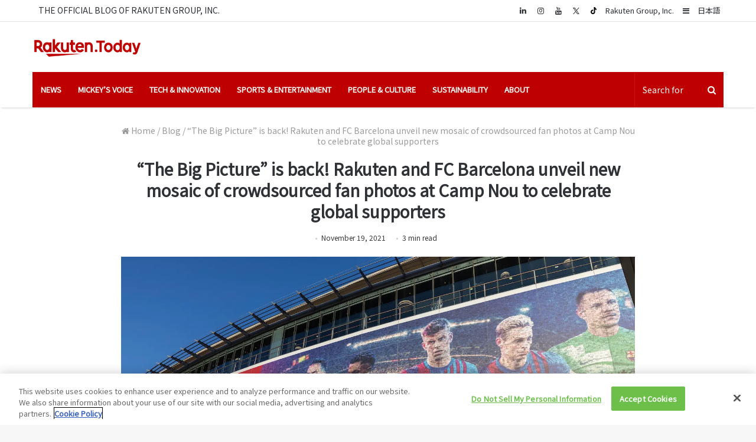

--- FILE ---
content_type: text/html; charset=UTF-8
request_url: https://rakuten.today/blog/the-big-picture-is-back-at-camp-nou.html
body_size: 22089
content:
<!DOCTYPE html>
<html lang="en-US">
<head>

<!-- 17/Oct/23 Update -->
<!-- OneTrust Cookies Consent Notice start for rakuten.today -->
<script type="text/javascript" src=https://cdn.cookielaw.org/consent/596f3c59-b87a-47dd-8019-9047bda99747/OtAutoBlock.js></script>
<script src=https://cdn.cookielaw.org/scripttemplates/otSDKStub.js type="text/javascript" charset="UTF-8" data-domain-script="596f3c59-b87a-47dd-8019-9047bda99747"></script>
<script type="text/javascript">function OptanonWrapper(){}</script>
<!-- OneTrust Cookies Consent Notice end for rakuten.today -->


	<meta charset="UTF-8"/>
	<link rel="profile" href="http://gmpg.org/xfn/11"/>
	<link rel="pingback" href="https://rakuten.today/xmlrpc.php"/>


	<meta name='robots' content='index, follow, max-image-preview:large, max-snippet:-1, max-video-preview:-1'/>
	<style>img:is([sizes="auto" i], [sizes^="auto," i]) {contain-intrinsic-size:3000px 1500px}</style>
	<link rel="alternate" hreflang="en" href="https://rakuten.today/blog/the-big-picture-is-back-at-camp-nou.html"/>
<link rel="alternate" hreflang="x-default" href="https://rakuten.today/blog/the-big-picture-is-back-at-camp-nou.html"/>
<!-- Jetpack Site Verification Tags -->
<meta name="google-site-verification" content="IBsTT3CgtfczyR5l4-5Bu9Gcp2X3ptEIjanORhXvDYM"/>

	<!-- This site is optimized with the Yoast SEO plugin v26.4 - https://yoast.com/wordpress/plugins/seo/ -->
	<title>The Big Picture is back! Rakuten and FC Barcelona unveil new mosaic at Camp Nou</title>
	<meta name="description" content="Rakuten and FC Barcelona celebrate the unveiling of a new Big Picture mosaic at Camp Nou for 2021 featuring fan submitted photos."/>
	<link rel="canonical" href="https://rakuten.today/blog/the-big-picture-is-back-at-camp-nou.html"/>
	<meta property="og:locale" content="en_US"/>
	<meta property="og:type" content="article"/>
	<meta property="og:title" content="The Big Picture is back! Rakuten and FC Barcelona unveil new mosaic at Camp Nou"/>
	<meta property="og:description" content="Rakuten and FC Barcelona celebrate the unveiling of a new Big Picture mosaic at Camp Nou for 2021 featuring fan submitted photos."/>
	<meta property="og:url" content="https://rakuten.today/blog/the-big-picture-is-back-at-camp-nou.html"/>
	<meta property="og:site_name" content="Rakuten Today"/>
	<meta property="article:published_time" content="2021-11-19T09:08:13+00:00"/>
	<meta property="article:modified_time" content="2021-11-19T09:14:01+00:00"/>
	<meta property="og:image" content="https://i0.wp.com/rakuten.today/wp-content/uploads/2021/11/FC-Barcelona-Rakuten-Big-Picture-2021-.jpg?fit=1500%2C1000&ssl=1"/>
	<meta property="og:image:width" content="1500"/>
	<meta property="og:image:height" content="1000"/>
	<meta property="og:image:type" content="image/jpeg"/>
	<meta name="author" content="Jayson Young"/>
	<meta name="twitter:card" content="summary_large_image"/>
	<meta name="twitter:creator" content="@RakutenToday"/>
	<meta name="twitter:site" content="@RakutenToday"/>
	<meta name="twitter:label1" content="Written by"/>
	<meta name="twitter:data1" content="Jayson Young"/>
	<meta name="twitter:label2" content="Est. reading time"/>
	<meta name="twitter:data2" content="2 minutes"/>
	<script type="application/ld+json" class="yoast-schema-graph">{"@context":"https://schema.org","@graph":[{"@type":"WebPage","@id":"https://rakuten.today/blog/the-big-picture-is-back-at-camp-nou.html","url":"https://rakuten.today/blog/the-big-picture-is-back-at-camp-nou.html","name":"The Big Picture is back! Rakuten and FC Barcelona unveil new mosaic at Camp Nou","isPartOf":{"@id":"https://rakuten.today/#website"},"primaryImageOfPage":{"@id":"https://rakuten.today/blog/the-big-picture-is-back-at-camp-nou.html#primaryimage"},"image":{"@id":"https://rakuten.today/blog/the-big-picture-is-back-at-camp-nou.html#primaryimage"},"thumbnailUrl":"https://i0.wp.com/rakuten.today/wp-content/uploads/2021/11/FC-Barcelona-Rakuten-Big-Picture-2021-.jpg?fit=1500%2C1000&ssl=1","datePublished":"2021-11-19T09:08:13+00:00","dateModified":"2021-11-19T09:14:01+00:00","author":{"@id":"https://rakuten.today/#/schema/person/f990045793fbe3be8df8a391c67095d6"},"description":"Rakuten and FC Barcelona celebrate the unveiling of a new Big Picture mosaic at Camp Nou for 2021 featuring fan submitted photos.","breadcrumb":{"@id":"https://rakuten.today/blog/the-big-picture-is-back-at-camp-nou.html#breadcrumb"},"inLanguage":"en-US","potentialAction":[{"@type":"ReadAction","target":["https://rakuten.today/blog/the-big-picture-is-back-at-camp-nou.html"]}]},{"@type":"ImageObject","inLanguage":"en-US","@id":"https://rakuten.today/blog/the-big-picture-is-back-at-camp-nou.html#primaryimage","url":"https://i0.wp.com/rakuten.today/wp-content/uploads/2021/11/FC-Barcelona-Rakuten-Big-Picture-2021-.jpg?fit=1500%2C1000&ssl=1","contentUrl":"https://i0.wp.com/rakuten.today/wp-content/uploads/2021/11/FC-Barcelona-Rakuten-Big-Picture-2021-.jpg?fit=1500%2C1000&ssl=1","width":1500,"height":1000,"caption":"Rakuten and FC Barcelona celebrate the unveiling of a new Big Picture mosaic at Camp Nou for 2021 featuring fan submitted photos."},{"@type":"BreadcrumbList","@id":"https://rakuten.today/blog/the-big-picture-is-back-at-camp-nou.html#breadcrumb","itemListElement":[{"@type":"ListItem","position":1,"name":"Home","item":"https://rakuten.today/"},{"@type":"ListItem","position":2,"name":"“The Big Picture” is back! Rakuten and FC Barcelona unveil new mosaic of crowdsourced fan photos at Camp Nou to celebrate global supporters"}]},{"@type":"WebSite","@id":"https://rakuten.today/#website","url":"https://rakuten.today/","name":"Rakuten Today","description":"From CEO insights to the latest on entrepreneurship and innovation, this is the content that matters to us","potentialAction":[{"@type":"SearchAction","target":{"@type":"EntryPoint","urlTemplate":"https://rakuten.today/?s={search_term_string}"},"query-input":{"@type":"PropertyValueSpecification","valueRequired":true,"valueName":"search_term_string"}}],"inLanguage":"en-US"}]}</script>
	<!-- / Yoast SEO plugin. -->


<link rel='dns-prefetch' href='//stats.wp.com'/>
<link rel='dns-prefetch' href='//v0.wordpress.com'/>
<link rel='preconnect' href='//i0.wp.com'/>
<link rel="alternate" type="application/rss+xml" title="Rakuten Today &raquo; Feed" href="https://rakuten.today/feed"/>
<link rel="alternate" type="application/rss+xml" title="Rakuten Today &raquo; Comments Feed" href="https://rakuten.today/comments/feed"/>
<link rel="alternate" type="application/rss+xml" title="Rakuten Today &raquo; “The Big Picture” is back! Rakuten and FC Barcelona unveil new mosaic of crowdsourced fan photos at Camp Nou to celebrate global supporters Comments Feed" href="https://rakuten.today/blog/the-big-picture-is-back-at-camp-nou.html/feed"/>
<script type="text/javascript">//<![CDATA[
window._wpemojiSettings={"baseUrl":"https:\/\/s.w.org\/images\/core\/emoji\/16.0.1\/72x72\/","ext":".png","svgUrl":"https:\/\/s.w.org\/images\/core\/emoji\/16.0.1\/svg\/","svgExt":".svg","source":{"concatemoji":"https:\/\/rakuten.today\/wp-includes\/js\/wp-emoji-release.min.js"}};!function(s,n){var o,i,e;function c(e){try{var t={supportTests:e,timestamp:(new Date).valueOf()};sessionStorage.setItem(o,JSON.stringify(t))}catch(e){}}function p(e,t,n){e.clearRect(0,0,e.canvas.width,e.canvas.height),e.fillText(t,0,0);var t=new Uint32Array(e.getImageData(0,0,e.canvas.width,e.canvas.height).data),a=(e.clearRect(0,0,e.canvas.width,e.canvas.height),e.fillText(n,0,0),new Uint32Array(e.getImageData(0,0,e.canvas.width,e.canvas.height).data));return t.every(function(e,t){return e===a[t]})}function u(e,t){e.clearRect(0,0,e.canvas.width,e.canvas.height),e.fillText(t,0,0);for(var n=e.getImageData(16,16,1,1),a=0;a<n.data.length;a++)if(0!==n.data[a])return!1;return!0}function f(e,t,n,a){switch(t){case"flag":return n(e,"\ud83c\udff3\ufe0f\u200d\u26a7\ufe0f","\ud83c\udff3\ufe0f\u200b\u26a7\ufe0f")?!1:!n(e,"\ud83c\udde8\ud83c\uddf6","\ud83c\udde8\u200b\ud83c\uddf6")&&!n(e,"\ud83c\udff4\udb40\udc67\udb40\udc62\udb40\udc65\udb40\udc6e\udb40\udc67\udb40\udc7f","\ud83c\udff4\u200b\udb40\udc67\u200b\udb40\udc62\u200b\udb40\udc65\u200b\udb40\udc6e\u200b\udb40\udc67\u200b\udb40\udc7f");case"emoji":return!a(e,"\ud83e\udedf")}return!1}function g(e,t,n,a){var r="undefined"!=typeof WorkerGlobalScope&&self instanceof WorkerGlobalScope?new OffscreenCanvas(300,150):s.createElement("canvas"),o=r.getContext("2d",{willReadFrequently:!0}),i=(o.textBaseline="top",o.font="600 32px Arial",{});return e.forEach(function(e){i[e]=t(o,e,n,a)}),i}function t(e){var t=s.createElement("script");t.src=e,t.defer=!0,s.head.appendChild(t)}"undefined"!=typeof Promise&&(o="wpEmojiSettingsSupports",i=["flag","emoji"],n.supports={everything:!0,everythingExceptFlag:!0},e=new Promise(function(e){s.addEventListener("DOMContentLoaded",e,{once:!0})}),new Promise(function(t){var n=function(){try{var e=JSON.parse(sessionStorage.getItem(o));if("object"==typeof e&&"number"==typeof e.timestamp&&(new Date).valueOf()<e.timestamp+604800&&"object"==typeof e.supportTests)return e.supportTests}catch(e){}return null}();if(!n){if("undefined"!=typeof Worker&&"undefined"!=typeof OffscreenCanvas&&"undefined"!=typeof URL&&URL.createObjectURL&&"undefined"!=typeof Blob)try{var e="postMessage("+g.toString()+"("+[JSON.stringify(i),f.toString(),p.toString(),u.toString()].join(",")+"));",a=new Blob([e],{type:"text/javascript"}),r=new Worker(URL.createObjectURL(a),{name:"wpTestEmojiSupports"});return void(r.onmessage=function(e){c(n=e.data),r.terminate(),t(n)})}catch(e){}c(n=g(i,f,p,u))}t(n)}).then(function(e){for(var t in e)n.supports[t]=e[t],n.supports.everything=n.supports.everything&&n.supports[t],"flag"!==t&&(n.supports.everythingExceptFlag=n.supports.everythingExceptFlag&&n.supports[t]);n.supports.everythingExceptFlag=n.supports.everythingExceptFlag&&!n.supports.flag,n.DOMReady=!1,n.readyCallback=function(){n.DOMReady=!0}}).then(function(){return e}).then(function(){var e;n.supports.everything||(n.readyCallback(),(e=n.source||{}).concatemoji?t(e.concatemoji):e.wpemoji&&e.twemoji&&(t(e.twemoji),t(e.wpemoji)))}))}((window,document),window._wpemojiSettings);
//]]></script>
<style id='wp-emoji-styles-inline-css' type='text/css'>img.wp-smiley,img.emoji{display:inline!important;border:none!important;box-shadow:none!important;height:1em!important;width:1em!important;margin:0 .07em!important;vertical-align:-.1em!important;background:none!important;padding:0!important}</style>
<link rel='stylesheet' id='wp-block-library-css' href='https://rakuten.today/wp-includes/css/dist/block-library/style.min.css' type='text/css' media='all'/>
<style id='wp-block-library-theme-inline-css' type='text/css'>.wp-block-audio :where(figcaption){color:#555;font-size:13px;text-align:center}.is-dark-theme .wp-block-audio :where(figcaption){color:#ffffffa6}.wp-block-audio{margin:0 0 1em}.wp-block-code{border:1px solid #ccc;border-radius:4px;font-family:Menlo,Consolas,monaco,monospace;padding:.8em 1em}.wp-block-embed :where(figcaption){color:#555;font-size:13px;text-align:center}.is-dark-theme .wp-block-embed :where(figcaption){color:#ffffffa6}.wp-block-embed{margin:0 0 1em}.blocks-gallery-caption{color:#555;font-size:13px;text-align:center}.is-dark-theme .blocks-gallery-caption{color:#ffffffa6}:root :where(.wp-block-image figcaption){color:#555;font-size:13px;text-align:center}.is-dark-theme :root :where(.wp-block-image figcaption){color:#ffffffa6}.wp-block-image{margin:0 0 1em}.wp-block-pullquote{border-bottom:4px solid;border-top:4px solid;color:currentColor;margin-bottom:1.75em}.wp-block-pullquote cite,.wp-block-pullquote footer,.wp-block-pullquote__citation{color:currentColor;font-size:.8125em;font-style:normal;text-transform:uppercase}.wp-block-quote{border-left:.25em solid;margin:0 0 1.75em;padding-left:1em}.wp-block-quote cite,.wp-block-quote footer{color:currentColor;font-size:.8125em;font-style:normal;position:relative}.wp-block-quote:where(.has-text-align-right){border-left:none;border-right:.25em solid;padding-left:0;padding-right:1em}.wp-block-quote:where(.has-text-align-center){border:none;padding-left:0}.wp-block-quote.is-large,.wp-block-quote.is-style-large,.wp-block-quote:where(.is-style-plain){border:none}.wp-block-search .wp-block-search__label{font-weight:700}.wp-block-search__button{border:1px solid #ccc;padding:.375em .625em}:where(.wp-block-group.has-background){padding:1.25em 2.375em}.wp-block-separator.has-css-opacity{opacity:.4}.wp-block-separator{border:none;border-bottom:2px solid;margin-left:auto;margin-right:auto}.wp-block-separator.has-alpha-channel-opacity{opacity:1}.wp-block-separator:not(.is-style-wide):not(.is-style-dots){width:100px}.wp-block-separator.has-background:not(.is-style-dots){border-bottom:none;height:1px}.wp-block-separator.has-background:not(.is-style-wide):not(.is-style-dots){height:2px}.wp-block-table{margin:0 0 1em}.wp-block-table td,.wp-block-table th{word-break:normal}.wp-block-table :where(figcaption){color:#555;font-size:13px;text-align:center}.is-dark-theme .wp-block-table :where(figcaption){color:#ffffffa6}.wp-block-video :where(figcaption){color:#555;font-size:13px;text-align:center}.is-dark-theme .wp-block-video :where(figcaption){color:#ffffffa6}.wp-block-video{margin:0 0 1em}:root :where(.wp-block-template-part.has-background){margin-bottom:0;margin-top:0;padding:1.25em 2.375em}</style>
<style id='classic-theme-styles-inline-css' type='text/css'>.wp-block-button__link{color:#fff;background-color:#32373c;border-radius:9999px;box-shadow:none;text-decoration:none;padding:calc(.667em + 2px) calc(1.333em + 2px);font-size:1.125em}.wp-block-file__button{background:#32373c;color:#fff;text-decoration:none}</style>
<style id='global-styles-inline-css' type='text/css'>:root{--wp--preset--aspect-ratio--square:1;--wp--preset--aspect-ratio--4-3: 4/3;--wp--preset--aspect-ratio--3-4: 3/4;--wp--preset--aspect-ratio--3-2: 3/2;--wp--preset--aspect-ratio--2-3: 2/3;--wp--preset--aspect-ratio--16-9: 16/9;--wp--preset--aspect-ratio--9-16: 9/16;--wp--preset--color--black:#000;--wp--preset--color--cyan-bluish-gray:#abb8c3;--wp--preset--color--white:#fff;--wp--preset--color--pale-pink:#f78da7;--wp--preset--color--vivid-red:#cf2e2e;--wp--preset--color--luminous-vivid-orange:#ff6900;--wp--preset--color--luminous-vivid-amber:#fcb900;--wp--preset--color--light-green-cyan:#7bdcb5;--wp--preset--color--vivid-green-cyan:#00d084;--wp--preset--color--pale-cyan-blue:#8ed1fc;--wp--preset--color--vivid-cyan-blue:#0693e3;--wp--preset--color--vivid-purple:#9b51e0;--wp--preset--gradient--vivid-cyan-blue-to-vivid-purple:linear-gradient(135deg,rgba(6,147,227,1) 0%,#9b51e0 100%);--wp--preset--gradient--light-green-cyan-to-vivid-green-cyan:linear-gradient(135deg,#7adcb4 0%,#00d082 100%);--wp--preset--gradient--luminous-vivid-amber-to-luminous-vivid-orange:linear-gradient(135deg,rgba(252,185,0,1) 0%,rgba(255,105,0,1) 100%);--wp--preset--gradient--luminous-vivid-orange-to-vivid-red:linear-gradient(135deg,rgba(255,105,0,1) 0%,#cf2e2e 100%);--wp--preset--gradient--very-light-gray-to-cyan-bluish-gray:linear-gradient(135deg,#eee 0%,#a9b8c3 100%);--wp--preset--gradient--cool-to-warm-spectrum:linear-gradient(135deg,#4aeadc 0%,#9778d1 20%,#cf2aba 40%,#ee2c82 60%,#fb6962 80%,#fef84c 100%);--wp--preset--gradient--blush-light-purple:linear-gradient(135deg,#ffceec 0%,#9896f0 100%);--wp--preset--gradient--blush-bordeaux:linear-gradient(135deg,#fecda5 0%,#fe2d2d 50%,#6b003e 100%);--wp--preset--gradient--luminous-dusk:linear-gradient(135deg,#ffcb70 0%,#c751c0 50%,#4158d0 100%);--wp--preset--gradient--pale-ocean:linear-gradient(135deg,#fff5cb 0%,#b6e3d4 50%,#33a7b5 100%);--wp--preset--gradient--electric-grass:linear-gradient(135deg,#caf880 0%,#71ce7e 100%);--wp--preset--gradient--midnight:linear-gradient(135deg,#020381 0%,#2874fc 100%);--wp--preset--font-size--small:13px;--wp--preset--font-size--medium:20px;--wp--preset--font-size--large:36px;--wp--preset--font-size--x-large:42px;--wp--preset--spacing--20:.44rem;--wp--preset--spacing--30:.67rem;--wp--preset--spacing--40:1rem;--wp--preset--spacing--50:1.5rem;--wp--preset--spacing--60:2.25rem;--wp--preset--spacing--70:3.38rem;--wp--preset--spacing--80:5.06rem;--wp--preset--shadow--natural:6px 6px 9px rgba(0,0,0,.2);--wp--preset--shadow--deep:12px 12px 50px rgba(0,0,0,.4);--wp--preset--shadow--sharp:6px 6px 0 rgba(0,0,0,.2);--wp--preset--shadow--outlined:6px 6px 0 -3px rgba(255,255,255,1) , 6px 6px rgba(0,0,0,1);--wp--preset--shadow--crisp:6px 6px 0 rgba(0,0,0,1)}:where(.is-layout-flex){gap:.5em}:where(.is-layout-grid){gap:.5em}body .is-layout-flex{display:flex}.is-layout-flex{flex-wrap:wrap;align-items:center}.is-layout-flex > :is(*, div){margin:0}body .is-layout-grid{display:grid}.is-layout-grid > :is(*, div){margin:0}:where(.wp-block-columns.is-layout-flex){gap:2em}:where(.wp-block-columns.is-layout-grid){gap:2em}:where(.wp-block-post-template.is-layout-flex){gap:1.25em}:where(.wp-block-post-template.is-layout-grid){gap:1.25em}.has-black-color{color:var(--wp--preset--color--black)!important}.has-cyan-bluish-gray-color{color:var(--wp--preset--color--cyan-bluish-gray)!important}.has-white-color{color:var(--wp--preset--color--white)!important}.has-pale-pink-color{color:var(--wp--preset--color--pale-pink)!important}.has-vivid-red-color{color:var(--wp--preset--color--vivid-red)!important}.has-luminous-vivid-orange-color{color:var(--wp--preset--color--luminous-vivid-orange)!important}.has-luminous-vivid-amber-color{color:var(--wp--preset--color--luminous-vivid-amber)!important}.has-light-green-cyan-color{color:var(--wp--preset--color--light-green-cyan)!important}.has-vivid-green-cyan-color{color:var(--wp--preset--color--vivid-green-cyan)!important}.has-pale-cyan-blue-color{color:var(--wp--preset--color--pale-cyan-blue)!important}.has-vivid-cyan-blue-color{color:var(--wp--preset--color--vivid-cyan-blue)!important}.has-vivid-purple-color{color:var(--wp--preset--color--vivid-purple)!important}.has-black-background-color{background-color:var(--wp--preset--color--black)!important}.has-cyan-bluish-gray-background-color{background-color:var(--wp--preset--color--cyan-bluish-gray)!important}.has-white-background-color{background-color:var(--wp--preset--color--white)!important}.has-pale-pink-background-color{background-color:var(--wp--preset--color--pale-pink)!important}.has-vivid-red-background-color{background-color:var(--wp--preset--color--vivid-red)!important}.has-luminous-vivid-orange-background-color{background-color:var(--wp--preset--color--luminous-vivid-orange)!important}.has-luminous-vivid-amber-background-color{background-color:var(--wp--preset--color--luminous-vivid-amber)!important}.has-light-green-cyan-background-color{background-color:var(--wp--preset--color--light-green-cyan)!important}.has-vivid-green-cyan-background-color{background-color:var(--wp--preset--color--vivid-green-cyan)!important}.has-pale-cyan-blue-background-color{background-color:var(--wp--preset--color--pale-cyan-blue)!important}.has-vivid-cyan-blue-background-color{background-color:var(--wp--preset--color--vivid-cyan-blue)!important}.has-vivid-purple-background-color{background-color:var(--wp--preset--color--vivid-purple)!important}.has-black-border-color{border-color:var(--wp--preset--color--black)!important}.has-cyan-bluish-gray-border-color{border-color:var(--wp--preset--color--cyan-bluish-gray)!important}.has-white-border-color{border-color:var(--wp--preset--color--white)!important}.has-pale-pink-border-color{border-color:var(--wp--preset--color--pale-pink)!important}.has-vivid-red-border-color{border-color:var(--wp--preset--color--vivid-red)!important}.has-luminous-vivid-orange-border-color{border-color:var(--wp--preset--color--luminous-vivid-orange)!important}.has-luminous-vivid-amber-border-color{border-color:var(--wp--preset--color--luminous-vivid-amber)!important}.has-light-green-cyan-border-color{border-color:var(--wp--preset--color--light-green-cyan)!important}.has-vivid-green-cyan-border-color{border-color:var(--wp--preset--color--vivid-green-cyan)!important}.has-pale-cyan-blue-border-color{border-color:var(--wp--preset--color--pale-cyan-blue)!important}.has-vivid-cyan-blue-border-color{border-color:var(--wp--preset--color--vivid-cyan-blue)!important}.has-vivid-purple-border-color{border-color:var(--wp--preset--color--vivid-purple)!important}.has-vivid-cyan-blue-to-vivid-purple-gradient-background{background:var(--wp--preset--gradient--vivid-cyan-blue-to-vivid-purple)!important}.has-light-green-cyan-to-vivid-green-cyan-gradient-background{background:var(--wp--preset--gradient--light-green-cyan-to-vivid-green-cyan)!important}.has-luminous-vivid-amber-to-luminous-vivid-orange-gradient-background{background:var(--wp--preset--gradient--luminous-vivid-amber-to-luminous-vivid-orange)!important}.has-luminous-vivid-orange-to-vivid-red-gradient-background{background:var(--wp--preset--gradient--luminous-vivid-orange-to-vivid-red)!important}.has-very-light-gray-to-cyan-bluish-gray-gradient-background{background:var(--wp--preset--gradient--very-light-gray-to-cyan-bluish-gray)!important}.has-cool-to-warm-spectrum-gradient-background{background:var(--wp--preset--gradient--cool-to-warm-spectrum)!important}.has-blush-light-purple-gradient-background{background:var(--wp--preset--gradient--blush-light-purple)!important}.has-blush-bordeaux-gradient-background{background:var(--wp--preset--gradient--blush-bordeaux)!important}.has-luminous-dusk-gradient-background{background:var(--wp--preset--gradient--luminous-dusk)!important}.has-pale-ocean-gradient-background{background:var(--wp--preset--gradient--pale-ocean)!important}.has-electric-grass-gradient-background{background:var(--wp--preset--gradient--electric-grass)!important}.has-midnight-gradient-background{background:var(--wp--preset--gradient--midnight)!important}.has-small-font-size{font-size:var(--wp--preset--font-size--small)!important}.has-medium-font-size{font-size:var(--wp--preset--font-size--medium)!important}.has-large-font-size{font-size:var(--wp--preset--font-size--large)!important}.has-x-large-font-size{font-size:var(--wp--preset--font-size--x-large)!important}:where(.wp-block-post-template.is-layout-flex){gap:1.25em}:where(.wp-block-post-template.is-layout-grid){gap:1.25em}:where(.wp-block-columns.is-layout-flex){gap:2em}:where(.wp-block-columns.is-layout-grid){gap:2em}:root :where(.wp-block-pullquote){font-size:1.5em;line-height:1.6}</style>
<style id='jetpack_facebook_likebox-inline-css' type='text/css'>.widget_facebook_likebox{overflow:hidden}</style>
<link rel='stylesheet' id='tie-css-styles-css' href='https://rakuten.today/wp-content/themes/jannah/assets/css/style.css' type='text/css' media='all'/>
<link rel='stylesheet' id='tie-css-styles-om-css' href='https://rakuten.today/wp-content/themes/jannah/assets/custom-css/style-om.css' type='text/css' media='all'/>
<link rel='stylesheet' id='tie-css-ilightbox-css' href='https://rakuten.today/wp-content/themes/jannah/assets/css/ilightbox/dark-skin/skin.css' type='text/css' media='all'/>
<style id='tie-css-ilightbox-inline-css' type='text/css'>body{font-family:'Noto Sans JP'}.logo-text,h1,h2,h3,h4,h5,h6{font-family:'Noto Sans JP'}#main-nav .main-menu>ul>li>a{font-family:'Noto Sans JP'}blockquote p{font-family:'Noto Sans JP'}body{font-size:14px;font-weight:400;line-height:1.3}#top-nav .top-menu>ul>li>a{font-size:14px}#main-nav .main-menu>ul>li>a{font-size:13px;text-transform:uppercase}#main-nav .main-menu>ul ul li a{font-size:13px}.entry h1{font-size:35px;font-weight:500;line-height:1.3}.entry h2{font-size:22px;font-weight:700;line-height:1.3}.entry h3{font-size:22px;font-weight:500;line-height:1.3}.entry h4{font-size:16px;font-weight:500;line-height:1.3}.entry h5{font-size:16px;font-weight:500;line-height:1.3}.entry h6{font-size:16px;font-weight:400;line-height:1.3}.post-widget-body .post-title,.timeline-widget ul li h3,.posts-list-half-posts li .post-title{line-height:1.3}.brand-title,a:hover,#tie-popup-search-submit,#logo.text-logo a,.theme-header nav .components #search-submit:hover,.theme-header .header-nav .components > li:hover > a,.theme-header .header-nav .components li a:hover,.main-menu ul.cats-vertical li a.is-active,.main-menu ul.cats-vertical li a:hover,.main-nav li.mega-menu .post-meta a:hover,.main-nav li.mega-menu .post-box-title a:hover,.main-nav-light .main-nav .menu ul li:hover > a,.main-nav-light .main-nav .menu ul li.current-menu-item:not(.mega-link-column) > a,.search-in-main-nav.autocomplete-suggestions a:hover,.top-nav .menu li:hover > a,.top-nav .menu > .tie-current-menu > a,.search-in-top-nav.autocomplete-suggestions .post-title a:hover,div.mag-box .mag-box-options .mag-box-filter-links a.active,.mag-box-filter-links .flexMenu-viewMore:hover > a,.stars-rating-active,body .tabs.tabs .active > a,.video-play-icon,.spinner-circle:after,#go-to-content:hover,.comment-list .comment-author .fn,.commentlist .comment-author .fn,blockquote::before,blockquote cite,blockquote.quote-simple p,.multiple-post-pages a:hover,#story-index li .is-current,.latest-tweets-widget .twitter-icon-wrap span,.wide-slider-nav-wrapper .slide,.wide-next-prev-slider-wrapper .tie-slider-nav li:hover span,#instagram-link:hover,.review-final-score h3,#mobile-menu-icon:hover .menu-text,.entry a,.entry .post-bottom-meta a[href]:hover,.widget.tie-weather-widget .icon-basecloud-bg:after,q a,blockquote a,.site-footer a:hover,.site-footer .stars-rating-active,.site-footer .twitter-icon-wrap span,.site-info a:hover{color:#bf0000}#theme-header #main-nav .spinner-circle:after{color:#bf0000}[type='submit'],.button,.generic-button a,.generic-button button,.theme-header .header-nav .comp-sub-menu a.button.guest-btn:hover,.theme-header .header-nav .comp-sub-menu a.checkout-button,nav.main-nav .menu > li.tie-current-menu > a,nav.main-nav .menu > li:hover > a,.main-menu .mega-links-head:after,.main-nav .mega-menu.mega-cat .cats-horizontal li a.is-active,.main-nav .mega-menu.mega-cat .cats-horizontal li a:hover,#mobile-menu-icon:hover .nav-icon,#mobile-menu-icon:hover .nav-icon:before,#mobile-menu-icon:hover .nav-icon:after,.search-in-main-nav.autocomplete-suggestions a.button,.search-in-top-nav.autocomplete-suggestions a.button,.spinner > div,.post-cat,.pages-numbers li.current span,.multiple-post-pages > span,#tie-wrapper .mejs-container .mejs-controls,.mag-box-filter-links a:hover,.slider-arrow-nav a:not(.pagination-disabled):hover,.comment-list .reply a:hover,.commentlist .reply a:hover,#reading-position-indicator,#story-index-icon,.videos-block .playlist-title,.review-percentage .review-item span span,.tie-slick-dots li.slick-active button,.tie-slick-dots li button:hover,.digital-rating-static strong,.timeline-widget li a:hover .date:before,#wp-calendar #today,.posts-list-counter li:before,.cat-counter a + span,.tie-slider-nav li span:hover,.fullwidth-area .widget_tag_cloud .tagcloud a:hover,.magazine2:not(.block-head-4) .dark-widgetized-area ul.tabs a:hover,.magazine2:not(.block-head-4) .dark-widgetized-area ul.tabs .active a,.magazine1 .dark-widgetized-area ul.tabs a:hover,.magazine1 .dark-widgetized-area ul.tabs .active a,.block-head-4.magazine2 .dark-widgetized-area .tabs.tabs .active a,.block-head-4.magazine2 .dark-widgetized-area .tabs > .active a:before,.block-head-4.magazine2 .dark-widgetized-area .tabs > .active a:after,.demo_store,.demo #logo:after,.widget.tie-weather-widget,span.video-close-btn:hover,#go-to-top,.latest-tweets-widget .slider-links .button:not(:hover){background-color:#bf0000;color:#fff}.tie-weather-widget .widget-title h4,.block-head-4.magazine2 #footer .tabs .active a:hover{color:#fff}pre,code,.pages-numbers li.current span,.theme-header .header-nav .comp-sub-menu a.button.guest-btn:hover,.multiple-post-pages > span,.post-content-slideshow .tie-slider-nav li span:hover,#tie-body .tie-slider-nav li > span:hover,#instagram-link:before,#instagram-link:after,.slider-arrow-nav a:not(.pagination-disabled):hover,.main-nav .mega-menu.mega-cat .cats-horizontal li a.is-active,.main-nav .mega-menu.mega-cat .cats-horizontal li a:hover,.main-menu .menu > li > .menu-sub-content{border-color:#bf0000}.main-menu .menu>li.tie-current-menu{border-bottom-color:#bf0000}.top-nav .menu li.menu-item-has-children:hover>a:before{border-top-color:#bf0000}.main-nav .main-menu .menu>li.tie-current-menu>a:before,.main-nav .main-menu .menu>li:hover>a:before{border-top-color:#fff}header.main-nav-light .main-nav .menu-item-has-children li:hover>a:before,header.main-nav-light .main-nav .mega-menu li:hover>a:before{border-left-color:#bf0000}.rtl header.main-nav-light .main-nav .menu-item-has-children li:hover>a:before,.rtl header.main-nav-light .main-nav .mega-menu li:hover>a:before{border-right-color:#bf0000;border-left-color:transparent}.top-nav ul.menu li .menu-item-has-children:hover>a:before{border-top-color:transparent;border-left-color:#bf0000}.rtl .top-nav ul.menu li .menu-item-has-children:hover>a:before{border-left-color:transparent;border-right-color:#bf0000}::-moz-selection{background-color:#bf0000;color:#fff}::selection{background-color:#bf0000;color:#fff}circle.circle_bar{stroke:#bf0000}#reading-position-indicator{box-shadow:0 0 10px rgba(191,0,0,.7)}#tie-popup-search-submit:hover,#logo.text-logo a:hover,.entry a:hover,.block-head-4.magazine2 .site-footer .tabs li a:hover,q a:hover,blockquote a:hover{color:#8d0000}.button:hover,input[type="submit"]:hover,.generic-button a:hover,.generic-button button:hover,a.post-cat:hover,.site-footer .button:hover,.site-footer [type="submit"]:hover,.search-in-main-nav.autocomplete-suggestions a.button:hover,.search-in-top-nav.autocomplete-suggestions a.button:hover,.theme-header .header-nav .comp-sub-menu a.checkout-button:hover{background-color:#8d0000;color:#fff}.theme-header .header-nav .comp-sub-menu a.checkout-button:not(:hover),.entry a.button{color:#fff}#story-index.is-compact ul{background-color:#bf0000}#story-index.is-compact ul li a,#story-index.is-compact ul li .is-current{color:#fff}#tie-body .mag-box-title h3 a,#tie-body .block-more-button{color:#bf0000}#tie-body .mag-box-title h3 a:hover,#tie-body .block-more-button:hover{color:#8d0000}#tie-body .mag-box-title{color:#bf0000}#tie-body .mag-box-title:after,#tie-body #footer .widget-title:after{background-color:#bf0000}#main-nav{background-color:#bf0000;border-width:0}#theme-header #main-nav:not(.fixed-nav){bottom:0}#main-nav.fixed-nav{background-color:rgba(191,0,0,.95)}#main-nav .main-menu-wrapper,#main-nav .menu-sub-content,#main-nav .comp-sub-menu,#main-nav .guest-btn,.search-in-main-nav.autocomplete-suggestions{background-color:#bf0000}#main-nav .icon-basecloud-bg:after{color:#bf0000}#main-nav *,.search-in-main-nav.autocomplete-suggestions{border-color:rgba(255,255,255,.07)}.main-nav-boxed #main-nav .main-menu-wrapper{border-width:0}#main-nav .menu li.menu-item-has-children>a:before,#main-nav .main-menu .mega-menu>a:before{border-top-color:#fff}#main-nav .menu li .menu-item-has-children>a:before,#main-nav .mega-menu .menu-item-has-children>a:before{border-top-color:transparent;border-left-color:#fff}.rtl #main-nav .menu li .menu-item-has-children>a:before,.rtl #main-nav .mega-menu .menu-item-has-children>a:before{border-left-color:transparent;border-right-color:#fff}#main-nav a,#main-nav .dropdown-social-icons li a span,.search-in-main-nav.autocomplete-suggestions a{color:#fff}#main-nav .comp-sub-menu .button:hover,#main-nav .menu>li.tie-current-menu,#main-nav .menu>li>.menu-sub-content,#main-nav .cats-horizontal a.is-active,#main-nav .cats-horizontal a:hover{border-color:#e1e1e1}#main-nav .menu>li.tie-current-menu>a,#main-nav .menu>li:hover>a,#main-nav .mega-links-head:after,#main-nav .comp-sub-menu .button:hover,#main-nav .comp-sub-menu .checkout-button,#main-nav .cats-horizontal a.is-active,#main-nav .cats-horizontal a:hover,.search-in-main-nav.autocomplete-suggestions .button,#main-nav .spinner>div{background-color:#e1e1e1}.main-nav-light #main-nav .menu ul li:hover > a,.main-nav-light #main-nav .menu ul li.current-menu-item:not(.mega-link-column) > a,#main-nav .components a:hover,#main-nav .components > li:hover > a,#main-nav #search-submit:hover,#main-nav .cats-vertical a.is-active,#main-nav .cats-vertical a:hover,#main-nav .mega-menu .post-meta a:hover,#main-nav .mega-menu .post-box-title a:hover,.search-in-main-nav.autocomplete-suggestions a:hover,#main-nav .spinner-circle:after{color:#e1e1e1}#main-nav .menu>li.tie-current-menu>a,#main-nav .menu>li:hover>a,#main-nav .components .button:hover,#main-nav .comp-sub-menu .checkout-button,.theme-header #main-nav .mega-menu .cats-horizontal a.is-active,.theme-header #main-nav .mega-menu .cats-horizontal a:hover,.search-in-main-nav.autocomplete-suggestions a.button{color:#000}#main-nav .menu>li.tie-current-menu>a:before,#main-nav .menu>li:hover>a:before{border-top-color:#000}.main-nav-light #main-nav .menu-item-has-children li:hover>a:before,.main-nav-light #main-nav .mega-menu li:hover>a:before{border-left-color:#e1e1e1}.rtl .main-nav-light #main-nav .menu-item-has-children li:hover>a:before,.rtl .main-nav-light #main-nav .mega-menu li:hover>a:before{border-right-color:#e1e1e1;border-left-color:transparent}.search-in-main-nav.autocomplete-suggestions .button:hover,#main-nav .comp-sub-menu .checkout-button:hover{background-color:#c3c3c3}#main-nav,#main-nav input,#main-nav #search-submit,#main-nav .fa-spinner,#main-nav .comp-sub-menu,#main-nav .tie-weather-widget{color:#fff}#main-nav input::-moz-placeholder{color:#fff}#main-nav input:-moz-placeholder{color:#fff}#main-nav input:-ms-input-placeholder{color:#fff}#main-nav input::-webkit-input-placeholder{color:#fff}#main-nav .mega-menu .post-meta,#main-nav .mega-menu .post-meta a,.search-in-main-nav.autocomplete-suggestions .post-meta{color:rgba(255,255,255,.6)}#footer{background-color:#f2f2f2}#site-info{background-color:#e1e1e1}#footer .posts-list-counter .posts-list-items li:before{border-color:#f2f2f2}#footer .timeline-widget a .date:before{border-color:rgba(242,242,242,.8)}#footer .footer-boxed-widget-area,#footer textarea,#footer input:not([type=submit]),#footer select,#footer code,#footer kbd,#footer pre,#footer samp,#footer .show-more-button,#footer .slider-links .tie-slider-nav span,#footer #wp-calendar,#footer #wp-calendar tbody td,#footer #wp-calendar thead th,#footer .widget.buddypress .item-options a{border-color:rgba(0,0,0,.1)}#footer .social-statistics-widget .white-bg li.social-icons-item a,#footer .widget_tag_cloud .tagcloud a,#footer .latest-tweets-widget .slider-links .tie-slider-nav span,#footer .widget_layered_nav_filters a{border-color:rgba(0,0,0,.1)}#footer .social-statistics-widget .white-bg li:before{background:rgba(0,0,0,.1)}.site-footer #wp-calendar tbody td{background:rgba(0,0,0,.02)}#footer .white-bg .social-icons-item a span.followers span,#footer .circle-three-cols .social-icons-item a .followers-num,#footer .circle-three-cols .social-icons-item a .followers-name{color:rgba(0,0,0,.8)}#footer .timeline-widget ul:before,#footer .timeline-widget a:not(:hover) .date:before{background-color:#d4d4d4}#footer .widget-title,#footer .widget-title a:not(:hover){color:#333}#footer,#footer textarea,#footer input:not([type='submit']),#footer select,#footer #wp-calendar tbody,#footer .tie-slider-nav li span:not(:hover),#footer .widget_categories li a:before,#footer .widget_product_categories li a:before,#footer .widget_layered_nav li a:before,#footer .widget_archive li a:before,#footer .widget_nav_menu li a:before,#footer .widget_meta li a:before,#footer .widget_pages li a:before,#footer .widget_recent_entries li a:before,#footer .widget_display_forums li a:before,#footer .widget_display_views li a:before,#footer .widget_rss li a:before,#footer .widget_display_stats dt:before,#footer .subscribe-widget-content h3,#footer .about-author .social-icons a:not(:hover) span{color:#333}#footer post-widget-body .meta-item,#footer .post-meta,#footer .stream-title,#footer.dark-skin .timeline-widget .date,#footer .wp-caption .wp-caption-text,#footer .rss-date{color:rgba(51,51,51,.7)}#footer input::-moz-placeholder{color:#333}#footer input:-moz-placeholder{color:#333}#footer input:-ms-input-placeholder{color:#333}#footer input::-webkit-input-placeholder{color:#333}.site-footer.dark-skin a:not(:hover){color:#333}#site-info,#site-info ul.social-icons li a:not(:hover) span{color:#333}@media (max-width:991px){.side-aside.dark-skin{background:#2f88d6;background:-webkit-linear-gradient(135deg,#2f88d6,#5933a2);background:-moz-linear-gradient(135deg,#2f88d6,#5933a2);background:-o-linear-gradient(135deg,#2f88d6,#5933a2);background:linear-gradient(135deg,#2f88d6,#5933a2)}}#mobile-search .search-submit{background-color:#0a0000;color:#fff}#mobile-search .search-submit:hover{background-color:#000}</style>
<script type="text/javascript" id="wpml-cookie-js-extra">//<![CDATA[
var wpml_cookies={"wp-wpml_current_language":{"value":"en","expires":1,"path":"\/"}};var wpml_cookies={"wp-wpml_current_language":{"value":"en","expires":1,"path":"\/"}};
//]]></script>
<script type="text/javascript" src="https://rakuten.today/wp-content/plugins/sitepress-multilingual-cms/res/js/cookies/language-cookie.js" id="wpml-cookie-js" defer="defer" data-wp-strategy="defer"></script>
<script type="text/javascript" id="jquery-core-js-extra">//<![CDATA[
var tie={"is_rtl":"","ajaxurl":"https:\/\/rakuten.today\/wp-admin\/admin-ajax.php","mobile_menu_active":"true","mobile_menu_top":"","mobile_menu_parent":"","lightbox_all":"true","lightbox_gallery":"true","lightbox_skin":"dark","lightbox_thumb":"horizontal","lightbox_arrows":"true","is_singular":"1","is_sticky_video":"1","reading_indicator":"true","lazyload":"","select_share":"true","select_share_twitter":"true","select_share_facebook":"","select_share_linkedin":"true","select_share_email":"true","facebook_app_id":"","twitter_username":"","responsive_tables":"true","ad_blocker_detector":"","sticky_behavior":"default","sticky_desktop":"true","sticky_mobile":"true","sticky_mobile_behavior":"upwards","ajax_loader":"<div class=\"loader-overlay\"><div class=\"spinner-circle\"><\/div><\/div>","type_to_search":"1","lang_no_results":"Nothing Found"};
//]]></script>
<script type="text/javascript" src="https://code.jquery.com/jquery-2.2.4.min.js" id="jquery-core-js"></script>
<script type="text/javascript" src="https://code.jquery.com/jquery-migrate-1.4.1.js" id="jquery-migrate-js"></script>
<link rel="https://api.w.org/" href="https://rakuten.today/wp-json/"/><link rel="alternate" title="JSON" type="application/json" href="https://rakuten.today/wp-json/wp/v2/posts/36987"/><link rel="EditURI" type="application/rsd+xml" title="RSD" href="https://rakuten.today/xmlrpc.php?rsd"/>

<link rel='shortlink' href='https://wp.me/p6V0aO-9Cz'/>
<link rel="alternate" title="oEmbed (JSON)" type="application/json+oembed" href="https://rakuten.today/wp-json/oembed/1.0/embed?url=https%3A%2F%2Frakuten.today%2Fblog%2Fthe-big-picture-is-back-at-camp-nou.html"/>
<link rel="alternate" title="oEmbed (XML)" type="text/xml+oembed" href="https://rakuten.today/wp-json/oembed/1.0/embed?url=https%3A%2F%2Frakuten.today%2Fblog%2Fthe-big-picture-is-back-at-camp-nou.html&#038;format=xml"/>
<meta name="generator" content="WPML ver:4.8.5 stt:1,28;"/>
	<style>img#wpstats{display:none}</style>
		<script type="text/javascript" src="//rakuten.today/?wordfence_syncAttackData=1768935019.5353" async></script><!-- Global site tag (gtag.js) - Google Analytics -->



<!-- Facebook Pixel Code -->



<noscript>

<img height="1" width="1" data-cli-class="cli-blocker-script" data-cli-label="Facebook Pixel Code" data-cli-script-type="analytics" data-cli-block="true" data-cli-block-if-ccpa-optout="false" data-cli-element-position="head" data-cli-placeholder="Accept <a class='cli_manage_current_consent'>Analytics</a> cookies to view the content." data-cli-src="https://www.facebook.com/tr?id=462870144408049&ev=PageView&noscript=1" alt=""/>

</noscript>

<!-- End Facebook Pixel Code -->

<!-- Twitter universal website tag code -->



<!-- End Twitter universal website tag code -->




<meta name="generator" content="Jannah 3.2.0"/>
<meta name="theme-color" content="#bf0000"/><meta name="viewport" content="width=device-width, initial-scale=1.0"/><link href="https://fonts.googleapis.com/css?family=Noto+Sans+JP&display=swap" rel="stylesheet">
<link href="https://fonts.googleapis.com/css?family=Noto+Sans+JP&display=swap" rel="stylesheet">
<link href="https://fonts.googleapis.com/css?family=Noto+Sans+JP&display=swap" rel="stylesheet">
<link href="https://fonts.googleapis.com/css?family=Noto+Sans+JP&display=swap" rel="stylesheet">
<link rel="icon" href="https://i0.wp.com/rakuten.today/wp-content/uploads/2023/04/cropped-R_Symbol.png?fit=32%2C32&#038;ssl=1" sizes="32x32"/>
<link rel="icon" href="https://i0.wp.com/rakuten.today/wp-content/uploads/2023/04/cropped-R_Symbol.png?fit=192%2C192&#038;ssl=1" sizes="192x192"/>
<link rel="apple-touch-icon" href="https://i0.wp.com/rakuten.today/wp-content/uploads/2023/04/cropped-R_Symbol.png?fit=180%2C180&#038;ssl=1"/>
<meta name="msapplication-TileImage" content="https://i0.wp.com/rakuten.today/wp-content/uploads/2023/04/cropped-R_Symbol.png?fit=270%2C270&#038;ssl=1"/>
		<style type="text/css" id="wp-custom-css">h1.post-title{font-size:28px;text-align:center}h1.post-title:lang(ja){font-size:28px;text-align:left}.boxed-slider-wrapper .thumb-title{font-size:27px}</style>
		
<!-- Global site tag (gtag.js) - Google Analytics -->

<!--
<script async src="https://www.googletagmanager.com/gtag/js?id=UA-69263660-1"></script>
<script>
  window.dataLayer = window.dataLayer || [];
  function gtag(){dataLayer.push(arguments);}
  gtag('js', new Date());

  gtag('config', 'UA-69263660-1');
</script>
-->
<script>var queryString=window.location.search;function loadScript(src,callback){var s,r,t;r=false;s=document.createElement('script');s.type='text/javascript';s.src=src;s.onload=s.onreadystatechange=function(){if(!r&&(!this.readyState||this.readyState=='complete')){r=true;}};t=document.getElementsByTagName('script')[0];t.parentNode.insertBefore(s,t);}function runGTM(){if(OnetrustActiveGroups!==null&&OnetrustActiveGroups.search(/C0002/i)>=0){loadScript("https://www.googletagmanager.com/gtag/js?id=UA-69263660-1");window.dataLayer=window.dataLayer||[];function gtag(){dataLayer.push(arguments);}gtag('js',new Date());gtag('config','UA-69263660-1');if(queryString=="?lang=ja"){loadScript("//jp.rakuten-static.com/1/grp/banner/js/create.js");}}}document.addEventListener("DOMContentLoaded",function(){runGTM();});document.addEventListener("OneTrustGroupsUpdated",function(){runGTM();});window.addEventListener('OneTrustGroupsUpdated',function(event){runGTM();});</script>

</head>

<body id="tie-body" class="wp-singular post-template-default single single-post postid-36987 single-format-standard wp-theme-jannah wrapper-has-shadow block-head-3 magazine2 is-thumb-overlay-disabled is-desktop is-header-layout-3 full-width post-layout-1 narrow-title-narrow-media is-standard-format post-has-toggle hide_share_post_top hide_share_post_bottom">


<div class="background-overlay">

<!-- Responsive header banner -->
<div id="mkdiv_header_pitari"></div>

	<div id="tie-container" class="site tie-container">

		
		<div id="tie-wrapper">

			
<header id="theme-header" class="theme-header header-layout-3 main-nav-light main-nav-below main-nav-boxed top-nav-active top-nav-light top-nav-above has-shadow has-custom-sticky-logo mobile-header-default">
	
<!-- Facebook Pixel Code -->

<script type="text/plain" data-cli-class="cli-blocker-script" data-cli-label="Facebook Pixel Code" data-cli-script-type="analytics" data-cli-block="true" data-cli-block-if-ccpa-optout="false" data-cli-element-position="head">

!function(f,b,e,v,n,t,s)
{if(f.fbq)return;n=f.fbq=function(){n.callMethod?
n.callMethod.apply(n,arguments):n.queue.push(arguments)};
if(!f._fbq)f._fbq=n;n.push=n;n.loaded=!0;n.version='2.0';
n.queue=[];t=b.createElement(e);t.async=!0;
t.src=v;s=b.getElementsByTagName(e)[0];
s.parentNode.insertBefore(t,s)}(window,document,'script',
'https://connect.facebook.net/en_US/fbevents.js');

fbq('init', '462870144408049');
fbq('track', 'PageView');

</script>

<noscript>

<img height="1" width="1" data-cli-class="cli-blocker-script" data-cli-label="Facebook Pixel Code" data-cli-script-type="analytics" data-cli-block="true" data-cli-block-if-ccpa-optout="false" data-cli-element-position="head" data-cli-placeholder="Accept <a class='cli_manage_current_consent'>Analytics</a> cookies to view the content." data-cli-src="https://www.facebook.com/tr?id=462870144408049&ev=PageView&noscript=1" alt=""/>

</noscript>

<!-- End Facebook Pixel Code -->

<!-- Twitter universal website tag code -->

<script>!function(e,t,n,s,u,a){e.twq||(s=e.twq=function(){s.exe?s.exe.apply(s,arguments):s.queue.push(arguments);},s.version='1.1',s.queue=[],u=t.createElement(n),u.async=!0,u.src='//static.ads-twitter.com/uwt.js',a=t.getElementsByTagName(n)[0],a.parentNode.insertBefore(u,a))}(window,document,'script');twq('init','o30hu');twq('track','PageView');</script>

<!-- End Twitter universal website tag code -->

<script data-obct type="text/javascript">!function(_window,_document){var OB_ADV_ID='003ad94c108ee3eb6104710cc5147e0a5c';if(_window.obApi){var toArray=function(object){return Object.prototype.toString.call(object)==='[object Array]'?object:[object];};_window.obApi.marketerId=toArray(_window.obApi.marketerId).concat(toArray(OB_ADV_ID));return;}var api=_window.obApi=function(){api.dispatch?api.dispatch.apply(api,arguments):api.queue.push(arguments);};api.version='1.1';api.loaded=true;api.marketerId=OB_ADV_ID;api.queue=[];var tag=_document.createElement('script');tag.async=true;tag.src='//amplify.outbrain.com/cp/obtp.js';tag.type='text/javascript';var script=_document.getElementsByTagName('script')[0];script.parentNode.insertBefore(tag,script);}(window,document);obApi('track','PAGE_VIEW');</script>

<script>setTimeout(function(){obApi('track','30Sec');if(typeof fbq!=="undefined"){fbq('trackCustom','30s_page_view');}},30000);setTimeout(function(){obApi('track','15Sec');if(typeof fbq!=="undefined"){fbq('trackCustom','15s_page_view');}},15000);</script>
<script type="text/javascript">_linkedin_partner_id="2979892";window._linkedin_data_partner_ids=window._linkedin_data_partner_ids||[];window._linkedin_data_partner_ids.push(_linkedin_partner_id);</script><script type="text/javascript">(function(){var s=document.getElementsByTagName("script")[0];var b=document.createElement("script");b.type="text/javascript";b.async=true;b.src="https://snap.licdn.com/li.lms-analytics/insight.min.js";s.parentNode.insertBefore(b,s);})();</script> <noscript> <img height="1" width="1" style="display:none;" alt="" src="https://px.ads.linkedin.com/collect/?pid=2979892&fmt=gif"/> </noscript>

 

</script>


<nav id="top-nav" class="has-menu-components top-nav header-nav" aria-label="Secondary Navigation">
	<div class="container">
		<div class="topbar-wrapper">

			
			<div class="tie-alignleft">
				<div class="top-menu header-menu"><ul id="menu-top-left-menu" class="menu"><li id="menu-item-20670" class="menu-item menu-item-type-custom menu-item-object-custom menu-item-home menu-item-20670"><a href="https://rakuten.today">THE OFFICIAL BLOG OF RAKUTEN GROUP, INC.</a></li>
</ul></div>			</div><!-- .tie-alignleft /-->

			<div class="tie-alignright">
				<ul class="components">		<li class="corp-item"><a class="" title="" href="https://rakuten.today?lang=ja">日本語</a></li>
	</ul><!-- Components --><ul class="components">	<li class="side-aside-nav-icon menu-item custom-menu-link">
		<a href="#">
			<span class="fa fa-navicon" aria-hidden="true"></span>
			<span class="screen-reader-text">Sidebar</span>
		</a>
	</li>
	
        <li class="corp-item"><a class="" title="" rel="nofollow noopener" target="_blank" href="https://global.rakuten.com/corp/">Rakuten Group, Inc.</a></li>
        <li class="social-icons-item"><a style="padding-top: 1px" class="social-link  tiktok-social-icon" title="TikTok" rel="nofollow noopener" target="_blank" href="https://www.tiktok.com/@rakutengroup"><span class="fa fa-tiktok" style='background-image:url([data-uri]);background-size:cover;background-repeat:no-repeat;background-position:1px auto;height:12px;width:10px'></span></a></li>
        <li class="social-icons-item"><a class="social-link  twitter-social-icon" title="Twitter" rel="nofollow noopener" target="_blank" href="https://twitter.com/intent/follow?screen_name=RakutenGroup"><span class="fa fa-twitter"></span></a></li>
        <li class="social-icons-item"><a class="social-link  youtube-social-icon" title="YouTube" rel="nofollow noopener" target="_blank" href="https://www.youtube.com/@RakutenGroupEN"><span class="fa fa-youtube"></span></a></li>
        <li class="social-icons-item"><a class="social-link  youtube-social-icon" title="Instagram" rel="nofollow noopener" target="_blank" href="https://www.instagram.com/rakutengroup/"><span class="fa fa-instagram"></span></a></li>
        <li class="social-icons-item"><a class="social-link linkedin-social-icon" rel="external noopener nofollow" target="_blank" href="https://www.linkedin.com/company/rakuten"><span class="fa fa-linkedin"></span><span class="screen-reader-text">LinkedIn</span></a></li>

	</ul><!-- Components -->			</div><!-- .tie-alignright /-->

		</div><!-- .topbar-wrapper /-->
	</div><!-- .container /-->
</nav><!-- #top-nav /-->

<div class="container">
	<div class="tie-row logo-row">

		
		<div class="logo-wrapper">
			<div class="tie-col-md-4 logo-container">
				
		<a href="#" id="mobile-menu-icon">
			<span class="nav-icon"></span>

				<span class="screen-reader-text">Menu</span>		</a>
		
		<div id="logo" class="image-logo">

			
			<a title="Rakuten Today" href="https://rakuten.today/">
				
					<img src="https://rakuten.today/wp-content/uploads/2019/12/logo2018@2x.png" alt="Rakuten Today" class="logo_normal" width="550" height="133" style="max-height:133px; width: auto;">
					<img src="https://rakuten.today/wp-content/uploads/2019/12/logo2018@2x.png" alt="Rakuten Today" class="logo_2x" width="550" height="133" style="max-height:133px; width: auto;">
							</a>

			
		</div><!-- #logo /-->

					</div><!-- .tie-col /-->
		</div><!-- .logo-wrapper /-->

		
	</div><!-- .tie-row /-->
</div><!-- .container /-->

<div class="main-nav-wrapper">
	<nav id="main-nav" data-skin="search-in-main-nav live-search-light" class="main-nav header-nav live-search-parent" aria-label="Primary Navigation">
		<div class="container">

			<div class="main-menu-wrapper">

				
				<div id="menu-components-wrap">

					
		<div id="sticky-logo" class="image-logo">

			
			<a title="Rakuten Today" href="https://rakuten.today/">
				
					<img src="https://rakuten.today/wp-content/uploads/2019/12/logo2018-white@2x.png" alt="Rakuten Today" class="logo_normal" style="max-height:49px; width: auto;">
					<img src="https://rakuten.today/wp-content/uploads/2019/12/logo2018-white@2x.png" alt="Rakuten Today" class="logo_2x" style="max-height:49px; width: auto;">
							</a>

			
		</div><!-- #Sticky-logo /-->

		<div class="flex-placeholder"></div>

		
					<div class="main-menu main-menu-wrap tie-alignleft">
						<div id="main-nav-menu" class="main-menu header-menu"><ul id="menu-desktop-main-menuen" class="menu" role="menubar"><li id="menu-item-2322" class="menu-item menu-item-type-custom menu-item-object-custom menu-item-home menu-item-2322"><a href="https://rakuten.today">News</a></li>
<li id="menu-item-20698" class="menu-item menu-item-type-post_type menu-item-object-page menu-item-20698"><a href="https://rakuten.today/mickeys-voice">Mickey&#8217;s Voice</a></li>
<li id="menu-item-20704" class="menu-item menu-item-type-post_type menu-item-object-page menu-item-20704"><a href="https://rakuten.today/tech-innovation">Tech &#038; Innovation</a></li>
<li id="menu-item-20703" class="menu-item menu-item-type-post_type menu-item-object-page menu-item-20703"><a href="https://rakuten.today/sports-entertainment">Sports &#038; Entertainment</a></li>
<li id="menu-item-37574" class="menu-item menu-item-type-post_type menu-item-object-page menu-item-37574"><a href="https://rakuten.today/people-culture">People &#038; Culture</a></li>
<li id="menu-item-49183" class="menu-item menu-item-type-post_type menu-item-object-page menu-item-49183"><a href="https://rakuten.today/sustainability">Sustainability</a></li>
<li id="menu-item-18422" class="menu-item menu-item-type-post_type menu-item-object-page menu-item-18422"><a href="https://rakuten.today/about">About</a></li>
</ul></div>					</div><!-- .main-menu.tie-alignleft /-->

					<ul class="components">		<li class="search-bar menu-item custom-menu-link" aria-label="Search">
			<form method="get" id="search" action="https://rakuten.today//">
								<input id="search-input" class="is-ajax-search" type="text" name="s" title="Search for" placeholder="Search for" required />
				<input type="hidden" name="lang" value="en-US"/>
								<button id="search-submit" type="submit"><span class="fa fa-search" aria-hidden="true"></span></button>
			</form>
		</li>
		</ul><!-- Components -->
				</div><!-- #menu-components-wrap /-->
			</div><!-- .main-menu-wrapper /-->
		</div><!-- .container /-->
	</nav><!-- #main-nav /-->
</div><!-- .main-nav-wrapper /-->

</header>


			<div id="content" class="site-content container">
				<div class="tie-row main-content-row">
		
<div class="main-content tie-col-md-12" role="main">

	
	<article id="the-post" class="container-wrapper post-content tie-standard">

		
<header class="entry-header-outer">

	<nav id="breadcrumb"><a href="https://rakuten.today/"><span class="fa fa-home" aria-hidden="true"></span> Home</a><em class="delimiter">/</em><a href="https://rakuten.today/./blog">Blog</a><em class="delimiter">/</em><span class="current">“The Big Picture” is back! Rakuten and FC Barcelona unveil new mosaic of crowdsourced fan photos at Camp Nou to celebrate global supporters</span></nav><script type="application/ld+json">{"@context":"http:\/\/schema.org","@type":"BreadcrumbList","@id":"#Breadcrumb","itemListElement":[{"@type":"ListItem","position":1,"item":{"name":"Home","@id":"https:\/\/rakuten.today\/"}},{"@type":"ListItem","position":2,"item":{"name":"Blog","@id":"https:\/\/rakuten.today\/.\/blog"}}]}</script>
	<div class="entry-header">

		
		<h1 class="post-title entry-title">“The Big Picture” is back! Rakuten and FC Barcelona unveil new mosaic of crowdsourced fan photos at Camp Nou to celebrate global supporters</h1>

		<div class="post-meta"><span class="date meta-item"><span class="fa fa-calendar-o" aria-hidden="true"></span> <span>November 19, 2021</span></span><span class="date meta-item"><span class="fa fa-clock-o" aria-hidden="true"></span> <span><span class="span-reading-time rt-reading-time"><span class="rt-label rt-prefix"></span> <span class="rt-time"> 3</span> <span class="rt-label rt-postfix">min</span></span> read</span></span><div class="tie-alignright"></div><div class="clearfix"></div></div><!-- .post-meta -->	</div><!-- .entry-header /-->

	
	
</header><!-- .entry-header-outer /-->

<div class="featured-area"><div class="featured-area-inner"><figure class="single-featured-image"><img width="1500" height="1000" src="https://i0.wp.com/rakuten.today/wp-content/uploads/2021/11/FC-Barcelona-Rakuten-Big-Picture-2021-.jpg?fit=1500%2C1000&amp;ssl=1" class="attachment-full size-full wp-post-image" alt="Rakuten and FC Barcelona celebrate the unveiling of a new Big Picture mosaic at Camp Nou for 2021 featuring fan submitted photos." decoding="async" fetchpriority="high" srcset="https://i0.wp.com/rakuten.today/wp-content/uploads/2021/11/FC-Barcelona-Rakuten-Big-Picture-2021-.jpg?w=1500&amp;ssl=1 1500w, https://i0.wp.com/rakuten.today/wp-content/uploads/2021/11/FC-Barcelona-Rakuten-Big-Picture-2021-.jpg?resize=300%2C200&amp;ssl=1 300w, https://i0.wp.com/rakuten.today/wp-content/uploads/2021/11/FC-Barcelona-Rakuten-Big-Picture-2021-.jpg?resize=768%2C512&amp;ssl=1 768w, https://i0.wp.com/rakuten.today/wp-content/uploads/2021/11/FC-Barcelona-Rakuten-Big-Picture-2021-.jpg?resize=1024%2C683&amp;ssl=1 1024w" sizes="(max-width: 1500px) 100vw, 1500px"/></figure></div></div>
		<div class="entry-content entry clearfix">

			
			
<p class="has-drop-cap">FC Barcelona fans are front and center at Camp Nou once again. Today Rakuten announced the unveiling of a new fan-centric facade at Camp Nou, FC Barcelona’s iconic home stadium, which features a giant mosaic made up of thousands of photos from Barca supporters located around the globe.</p>



<h2 class="wp-block-heading"><strong>The Big Picture begins</strong></h2>



<p>First introduced during the 2020 season, <a href="https://rakuten.today/blog/the-big-picture-unveiled-camp-nou.html">The Big Picture</a> was created to bring Barca’s global family of supporters to the club’s iconic home ground during a time when many fans were unable to attend professional sporting events in person. </p>



<blockquote class="wp-block-quote is-layout-flow wp-block-quote-is-layout-flow"><p>We are committed to innovation, our optimism and our passion for people — and that’s what The Big Picture is all about.</p><cite> Rahul Kadavakolu, Director of Global Marketing &amp; Branding, Rakuten Group <br></cite></blockquote>



<p>In September 2021, <a rel="noreferrer noopener" aria-label=" Rakuten and FC Barcelona announced that they would bring back The Big Picture once again (opens in a new tab)" href="https://corp.rakuten.eu/pressrelease/the-big-picture-returns/" target="_blank">Rakuten and FC Barcelona announced that they would bring back The Big Picture once again</a>, and with lower infection rates throughout Spain, the partners aim to invite even more fans to visit the stadium to experience their piece of FC Barcelona history at Camp Nou firsthand.</p>



<h2 class="wp-block-heading"><strong>Innovation, optimism and passion for people: What The Big Picture is all about</strong></h2>



<p>“We are committed to innovation, our optimism and our passion for people — and that’s what The Big Picture is all about,&#8221; commented Rahul Kadavakolu, Rakuten Group’s Director of Global Marketing &amp; Branding. “With fans around the globe eager to return to iconic places like Camp Nou, we hope to make their wait worthwhile and the journey back simply unforgettable.”</p>



<p>The second installation of The Big Picture will feature larger than life images of Barca stars Memphis Depay, Sergio Busquets, Ansu Fati, Gerard Piqué, Frenkie de Jong and Marc-André ter Stegen. Measuring 47.89 x 9.6 meters in size, the mosaic provides Barca fans with a rare, interactive opportunity to become part of the Blaugrana’s storied home base, Camp Nou.</p>



<h2 class="wp-block-heading"><strong>Finding your photo: In-person or online</strong></h2>



<p>Fans around the world can find their piece
of The Big Picture by following the link emailed to each participant that leads
to a Mosaic Viewer, as well as through a personalized video. Visitors to the
stadium in Barcelona can also use their smartphone and special WebAR technology
to find their photo directly on the Camp Nou facade.</p>



<p>For more about this year’s installment of The Big Picture, <a rel="noreferrer noopener" aria-label="see here (opens in a new tab)" href="https://thebigpicturebyfans.com/" target="_blank">see here</a>. And don’t forget check out our favorite photos from The Big Picture’s November 19 unveiling event below:</p>



<figure class="wp-block-image"><img decoding="async" width="1500" height="1000" src="https://i0.wp.com/rakuten.today/wp-content/uploads/2021/11/FC-Barcelona-Rakuten-Big-Picture-2021-1.jpg?fit=1024%2C683&amp;ssl=1" alt="Rakuten and FC Barcelona: Making history together with The Big Picture." class="wp-image-36989" srcset="https://i0.wp.com/rakuten.today/wp-content/uploads/2021/11/FC-Barcelona-Rakuten-Big-Picture-2021-1.jpg?w=1500&amp;ssl=1 1500w, https://i0.wp.com/rakuten.today/wp-content/uploads/2021/11/FC-Barcelona-Rakuten-Big-Picture-2021-1.jpg?resize=300%2C200&amp;ssl=1 300w, https://i0.wp.com/rakuten.today/wp-content/uploads/2021/11/FC-Barcelona-Rakuten-Big-Picture-2021-1.jpg?resize=768%2C512&amp;ssl=1 768w, https://i0.wp.com/rakuten.today/wp-content/uploads/2021/11/FC-Barcelona-Rakuten-Big-Picture-2021-1.jpg?resize=1024%2C683&amp;ssl=1 1024w" sizes="(max-width: 1220px) 100vw, 1220px"/><figcaption><em>Rakuten and FC Barcelona: Making history together with The Big Picture.</em></figcaption></figure>



<figure class="wp-block-image"><img decoding="async" width="1500" height="1000" src="https://i1.wp.com/rakuten.today/wp-content/uploads/2021/11/FC-Barcelona-Rakuten-Big-Picture-2021-2.jpg?fit=1024%2C683&amp;ssl=1" alt="Ladislao Kubala's statue represents the past — The Big Picture represents the here and now." class="wp-image-36992" srcset="https://i0.wp.com/rakuten.today/wp-content/uploads/2021/11/FC-Barcelona-Rakuten-Big-Picture-2021-2.jpg?w=1500&amp;ssl=1 1500w, https://i0.wp.com/rakuten.today/wp-content/uploads/2021/11/FC-Barcelona-Rakuten-Big-Picture-2021-2.jpg?resize=300%2C200&amp;ssl=1 300w, https://i0.wp.com/rakuten.today/wp-content/uploads/2021/11/FC-Barcelona-Rakuten-Big-Picture-2021-2.jpg?resize=768%2C512&amp;ssl=1 768w, https://i0.wp.com/rakuten.today/wp-content/uploads/2021/11/FC-Barcelona-Rakuten-Big-Picture-2021-2.jpg?resize=1024%2C683&amp;ssl=1 1024w" sizes="(max-width: 1220px) 100vw, 1220px"/><figcaption><em>Ladislao Kubala&#8217;s statue represents the past — The Big Picture represents the here and now.</em></figcaption></figure>



<figure class="wp-block-image"><img loading="lazy" decoding="async" width="3200" height="2134" src="https://i0.wp.com/rakuten.today/wp-content/uploads/2021/11/F4A5944.jpg?fit=1024%2C683&amp;ssl=1" alt="Memphis Depay, Sergio Busquets, Ansu Fati, Gerard Piqué, Frenkie de Jong &amp; Marc-André ter Stegen representing the Barca squad." class="wp-image-37023" srcset="https://i0.wp.com/rakuten.today/wp-content/uploads/2021/11/F4A5944.jpg?w=3200&amp;ssl=1 3200w, https://i0.wp.com/rakuten.today/wp-content/uploads/2021/11/F4A5944.jpg?resize=300%2C200&amp;ssl=1 300w, https://i0.wp.com/rakuten.today/wp-content/uploads/2021/11/F4A5944.jpg?resize=768%2C512&amp;ssl=1 768w, https://i0.wp.com/rakuten.today/wp-content/uploads/2021/11/F4A5944.jpg?resize=1024%2C683&amp;ssl=1 1024w, https://i0.wp.com/rakuten.today/wp-content/uploads/2021/11/F4A5944.jpg?w=2440&amp;ssl=1 2440w" sizes="auto, (max-width: 1220px) 100vw, 1220px"/><figcaption><em>Memphis Depay, Sergio Busquets, Ansu Fati, Gerard Piqué, Frenkie de Jong &amp; Marc-André ter Stegen representing the Barca squad.</em></figcaption></figure>

			<div class="post-bottom-meta"><div class="post-bottom-meta-title"><span class="fa fa-tags" aria-hidden="true"></span> Tags</div><span class="tagcloud"><a href="https://rakuten.today/tag/camp-nou" rel="tag">Camp Nou</a> <a href="https://rakuten.today/tag/fc-barcelona" rel="tag">fc barcelona</a></span></div>
		</div><!-- .entry-content /-->

		<script type="application/ld+json">{"@context":"http:\/\/schema.org","@type":"Article","dateCreated":"2021-11-19T18:08:13+09:00","datePublished":"2021-11-19T18:08:13+09:00","dateModified":"2021-11-19T18:14:01+09:00","headline":"\u201cThe Big Picture\u201d is back! Rakuten and FC Barcelona unveil new mosaic of crowdsourced fan photos at Camp Nou to celebrate global supporters","name":"\u201cThe Big Picture\u201d is back! Rakuten and FC Barcelona unveil new mosaic of crowdsourced fan photos at Camp Nou to celebrate global supporters","keywords":"Camp Nou,fc barcelona","url":"https:\/\/rakuten.today\/blog\/the-big-picture-is-back-at-camp-nou.html","description":"FC Barcelona fans are front and center at Camp Nou once again. Today Rakuten announced the unveiling of a new fan-centric facade at Camp Nou, FC Barcelona\u2019s iconic home stadium, which features a giant","copyrightYear":"2021","articleSection":"Blog,Sports &amp; Entertainment","articleBody":"\nFC Barcelona fans are front and center at Camp Nou once again. Today Rakuten announced the unveiling of a new fan-centric facade at Camp Nou, FC Barcelona\u2019s iconic home stadium, which features a giant mosaic made up of thousands of photos from Barca supporters located around the globe.\n\n\n\nThe Big Picture begins\n\n\n\nFirst introduced during the 2020 season, The Big Picture was created to bring Barca\u2019s global family of supporters to the club\u2019s iconic home ground during a time when many fans were unable to attend professional sporting events in person. \n\n\n\nWe are committed to innovation, our optimism and our passion for people \u2014 and that\u2019s what The Big Picture is all about. Rahul Kadavakolu, Director of Global Marketing &amp; Branding, Rakuten Group \n\n\n\nIn September 2021, Rakuten and FC Barcelona announced that they would bring back The Big Picture once again, and with lower infection rates throughout Spain, the partners aim to invite even more fans to visit the stadium to experience their piece of FC Barcelona history at Camp Nou firsthand.\n\n\n\nInnovation, optimism and passion for people: What The Big Picture is all about\n\n\n\n\u201cWe are committed to innovation, our optimism and our passion for people \u2014 and that\u2019s what The Big Picture is all about,\" commented Rahul Kadavakolu, Rakuten Group\u2019s Director of Global Marketing &amp; Branding. \u201cWith fans around the globe eager to return to iconic places like Camp Nou, we hope to make their wait worthwhile and the journey back simply unforgettable.\u201d\n\n\n\nThe second installation of The Big Picture will feature larger than life images of Barca stars Memphis Depay, Sergio Busquets, Ansu Fati, Gerard Piqu\u00e9, Frenkie de Jong and Marc-Andr\u00e9 ter Stegen. Measuring 47.89 x 9.6 meters in size, the mosaic provides Barca fans with a rare, interactive opportunity to become part of the Blaugrana\u2019s storied home base, Camp Nou.\n\n\n\nFinding your photo: In-person or online\n\n\n\nFans around the world can find their piece\nof The Big Picture by following the link emailed to each participant that leads\nto a Mosaic Viewer, as well as through a personalized video. Visitors to the\nstadium in Barcelona can also use their smartphone and special WebAR technology\nto find their photo directly on the Camp Nou facade.\n\n\n\nFor more about this year\u2019s installment of The Big Picture, see here. And don\u2019t forget check out our favorite photos from The Big Picture\u2019s November 19 unveiling event below:\n\n\n\nRakuten and FC Barcelona: Making history together with The Big Picture.\n\n\n\nLadislao Kubala's statue represents the past \u2014 The Big Picture represents the here and now.\n\n\n\nMemphis Depay, Sergio Busquets, Ansu Fati, Gerard Piqu\u00e9, Frenkie de Jong &amp; Marc-Andr\u00e9 ter Stegen representing the Barca squad.\n","publisher":{"@id":"#Publisher","@type":"Organization","name":"Rakuten Today","logo":{"@type":"ImageObject","url":"https:\/\/rakuten.today\/wp-content\/uploads\/2019\/12\/logo2018@2x.png"},"sameAs":["https:\/\/twitter.com\/intent\/follow?screen_name=RakutenGroup","https:\/\/www.linkedin.com\/company\/rakuten","https:\/\/www.youtube.com\/@RakutenGroupEN","https:\/\/www.instagram.com\/rakutengroup\/"]},"sourceOrganization":{"@id":"#Publisher"},"copyrightHolder":{"@id":"#Publisher"},"mainEntityOfPage":{"@type":"WebPage","@id":"https:\/\/rakuten.today\/blog\/the-big-picture-is-back-at-camp-nou.html","breadcrumb":{"@id":"#Breadcrumb"}},"image":{"@type":"ImageObject","url":"https:\/\/i0.wp.com\/rakuten.today\/wp-content\/uploads\/2021\/11\/FC-Barcelona-Rakuten-Big-Picture-2021-.jpg?fit=1500%2C1000&ssl=1","width":1500,"height":1000}}</script>
		<div class="toggle-post-content clearfix">
			<a id="toggle-post-button" class="button" href="#">
				Show More <span class="fa fa-chevron-down"></span>
			</a>
		</div><!-- .toggle-post-content -->
		
	</article><!-- #the-post /-->

	
	<div class="post-components">

		<div class="prev-next-post-nav container-wrapper media-overlay">
			<div class="tie-col-xs-6 prev-post">
				<a href="https://rakuten.today/blog/rakuten-sustainability-initiatives-gain-worldwide-recognition.html" style="background-image:url(https://i0.wp.com/rakuten.today/wp-content/uploads/2021/11/Girl-absorbing-Vitamin-D-in-nature.jpg?resize=390%2C220&amp;ssl=1)" class="post-thumb">
					<div class="post-thumb-overlay-wrap">
						<div class="post-thumb-overlay">
							<span class="icon"></span>
						</div>
					</div>
				</a>

				<a href="https://rakuten.today/blog/rakuten-sustainability-initiatives-gain-worldwide-recognition.html" rel="prev">
					<h3 class="post-title">Rakuten’s sustainability initiatives are gaining worldwide recognition</h3>
				</a>
			</div>

			
			<div class="tie-col-xs-6 next-post">
				<a href="https://rakuten.today/blog/drones-connect-mountain-hiking-spots.html" style="background-image:url(https://i0.wp.com/rakuten.today/wp-content/uploads/2021/11/Delivery-drone-carrrying-supplies-up-a-mountain.png?resize=390%2C220&amp;ssl=1)" class="post-thumb">
					<div class="post-thumb-overlay-wrap">
						<div class="post-thumb-overlay">
							<span class="icon"></span>
						</div>
					</div>
				</a>

				<a href="https://rakuten.today/blog/drones-connect-mountain-hiking-spots.html" rel="next">
					<h3 class="post-title">Drones connect mountain hiking spots to empower local businesses</h3>
				</a>
			</div>

			</div><!-- .prev-next-post-nav /-->
	

				<div id="related-posts" class="container-wrapper">

					<div class="mag-box-title the-global-title">
						<h3>Related Articles</h3>
					</div>

					<div class="related-posts-list">

					
							<div class="related-item tie-standard">

								
			<a href="https://rakuten.today/blog/rakuten-travel-makes-a-global-leap-forward.html" title="Rakuten Travel makes a global leap forward" class="post-thumb">
				<div class="post-thumb-overlay-wrap">
					<div class="post-thumb-overlay">
						<span class="icon"></span>
					</div>
				</div>
			<img width="390" height="220" src="https://i0.wp.com/rakuten.today/wp-content/uploads/2026/01/01-Rakuten-Travel_Rakuten-Today.png?resize=390%2C220&amp;ssl=1" class="attachment-jannah-image-large size-jannah-image-large wp-post-image" alt="Rakuten Travel is expanding its hotel booking services worldwide, giving travelers access to more than 400,000 properties." decoding="async" loading="lazy" srcset="https://i0.wp.com/rakuten.today/wp-content/uploads/2026/01/01-Rakuten-Travel_Rakuten-Today.png?resize=390%2C220&amp;ssl=1 390w, https://i0.wp.com/rakuten.today/wp-content/uploads/2026/01/01-Rakuten-Travel_Rakuten-Today.png?zoom=2&amp;resize=390%2C220&amp;ssl=1 780w, https://i0.wp.com/rakuten.today/wp-content/uploads/2026/01/01-Rakuten-Travel_Rakuten-Today.png?zoom=3&amp;resize=390%2C220&amp;ssl=1 1170w" sizes="auto, (max-width: 390px) 100vw, 390px"/></a>
								<h3 class="post-title"><a href="https://rakuten.today/blog/rakuten-travel-makes-a-global-leap-forward.html" title="Rakuten Travel makes a global leap forward">Rakuten Travel makes a global leap forward</a></h3>

								<div class="post-meta"><span class="date meta-item"><span class="fa fa-calendar-o" aria-hidden="true"></span> <span>1 week ago</span></span><span class="date meta-item"><span class="fa fa-clock-o" aria-hidden="true"></span> <span><span class="span-reading-time rt-reading-time"><span class="rt-label rt-prefix"></span> <span class="rt-time"> 4</span> <span class="rt-label rt-postfix">min</span></span> read</span></span><div class="clearfix"></div></div><!-- .post-meta -->							</div><!-- .related-item /-->

						
							<div class="related-item tie-standard">

								
			<a href="https://rakuten.today/blog/deepfakes-and-agent-manipulation-staying-secure-in-the-age-of-ai.html" title="Deepfakes and agent manipulation: Staying secure in the age of AI" class="post-thumb">
				<div class="post-thumb-overlay-wrap">
					<div class="post-thumb-overlay">
						<span class="icon"></span>
					</div>
				</div>
			<img width="390" height="220" src="https://i0.wp.com/rakuten.today/wp-content/uploads/2026/01/AI-security_KV.jpg?resize=390%2C220&amp;ssl=1" class="attachment-jannah-image-large size-jannah-image-large wp-post-image" alt="Rakuten’s Nagayasu Kano and Cisco Systems Principal Architect Tiju Johnson explored the perils and pitfalls of the AI boom at Rakuten Technology Conference 2025." decoding="async" loading="lazy" srcset="https://i0.wp.com/rakuten.today/wp-content/uploads/2026/01/AI-security_KV.jpg?resize=390%2C220&amp;ssl=1 390w, https://i0.wp.com/rakuten.today/wp-content/uploads/2026/01/AI-security_KV.jpg?zoom=2&amp;resize=390%2C220&amp;ssl=1 780w, https://i0.wp.com/rakuten.today/wp-content/uploads/2026/01/AI-security_KV.jpg?zoom=3&amp;resize=390%2C220&amp;ssl=1 1170w" sizes="auto, (max-width: 390px) 100vw, 390px"/></a>
								<h3 class="post-title"><a href="https://rakuten.today/blog/deepfakes-and-agent-manipulation-staying-secure-in-the-age-of-ai.html" title="Deepfakes and agent manipulation: Staying secure in the age of AI">Deepfakes and agent manipulation: Staying secure in the age of AI</a></h3>

								<div class="post-meta"><span class="date meta-item"><span class="fa fa-calendar-o" aria-hidden="true"></span> <span>2 weeks ago</span></span><span class="date meta-item"><span class="fa fa-clock-o" aria-hidden="true"></span> <span><span class="span-reading-time rt-reading-time"><span class="rt-label rt-prefix"></span> <span class="rt-time"> 4</span> <span class="rt-label rt-postfix">min</span></span> read</span></span><div class="clearfix"></div></div><!-- .post-meta -->							</div><!-- .related-item /-->

						
							<div class="related-item tie-standard">

								
			<a href="https://rakuten.today/blog/a-big-year-for-rakuten-mobile-nine-major-milestones.html" title="A big year for Rakuten Mobile: Nine major milestones" class="post-thumb">
				<div class="post-thumb-overlay-wrap">
					<div class="post-thumb-overlay">
						<span class="icon"></span>
					</div>
				</div>
			<img width="390" height="220" src="https://i0.wp.com/rakuten.today/wp-content/uploads/2025/12/KV.jpeg?resize=390%2C220&amp;ssl=1" class="attachment-jannah-image-large size-jannah-image-large wp-post-image" alt="From satellite video calls to AI assistants in your pocket, 2025 was a breakthrough year for Rakuten Mobile." decoding="async" loading="lazy" srcset="https://i0.wp.com/rakuten.today/wp-content/uploads/2025/12/KV.jpeg?resize=390%2C220&amp;ssl=1 390w, https://i0.wp.com/rakuten.today/wp-content/uploads/2025/12/KV.jpeg?zoom=2&amp;resize=390%2C220&amp;ssl=1 780w, https://i0.wp.com/rakuten.today/wp-content/uploads/2025/12/KV.jpeg?zoom=3&amp;resize=390%2C220&amp;ssl=1 1170w" sizes="auto, (max-width: 390px) 100vw, 390px"/></a>
								<h3 class="post-title"><a href="https://rakuten.today/blog/a-big-year-for-rakuten-mobile-nine-major-milestones.html" title="A big year for Rakuten Mobile: Nine major milestones">A big year for Rakuten Mobile: Nine major milestones</a></h3>

								<div class="post-meta"><span class="date meta-item"><span class="fa fa-calendar-o" aria-hidden="true"></span> <span>4 weeks ago</span></span><span class="date meta-item"><span class="fa fa-clock-o" aria-hidden="true"></span> <span><span class="span-reading-time rt-reading-time"><span class="rt-label rt-prefix"></span> <span class="rt-time"> 6</span> <span class="rt-label rt-postfix">min</span></span> read</span></span><div class="clearfix"></div></div><!-- .post-meta -->							</div><!-- .related-item /-->

						
							<div class="related-item tie-standard">

								
			<a href="https://rakuten.today/blog/rakuten-monkeys-host-asia-professional-baseball-exchange-series-in-taiwan.html" title="Rakuten Monkeys host Asia Professional Baseball Exchange Series in Taiwan" class="post-thumb">
				<div class="post-thumb-overlay-wrap">
					<div class="post-thumb-overlay">
						<span class="icon"></span>
					</div>
				</div>
			<img width="390" height="220" src="https://i0.wp.com/rakuten.today/wp-content/uploads/2025/12/Picture-1.png?resize=390%2C220&amp;ssl=1" class="attachment-jannah-image-large size-jannah-image-large wp-post-image" alt="From November 7-9, 2025, baseball fans filled the Taoyuan Rakuten Baseball Stadium for the inaugural Asia Professional Baseball Exchange Series in Taiwan." decoding="async" loading="lazy" srcset="https://i0.wp.com/rakuten.today/wp-content/uploads/2025/12/Picture-1.png?w=1130&amp;ssl=1 1130w, https://i0.wp.com/rakuten.today/wp-content/uploads/2025/12/Picture-1.png?resize=300%2C169&amp;ssl=1 300w, https://i0.wp.com/rakuten.today/wp-content/uploads/2025/12/Picture-1.png?resize=1024%2C576&amp;ssl=1 1024w, https://i0.wp.com/rakuten.today/wp-content/uploads/2025/12/Picture-1.png?resize=768%2C432&amp;ssl=1 768w, https://i0.wp.com/rakuten.today/wp-content/uploads/2025/12/Picture-1.png?resize=390%2C220&amp;ssl=1 390w" sizes="auto, (max-width: 390px) 100vw, 390px"/></a>
								<h3 class="post-title"><a href="https://rakuten.today/blog/rakuten-monkeys-host-asia-professional-baseball-exchange-series-in-taiwan.html" title="Rakuten Monkeys host Asia Professional Baseball Exchange Series in Taiwan">Rakuten Monkeys host Asia Professional Baseball Exchange Series in Taiwan</a></h3>

								<div class="post-meta"><span class="date meta-item"><span class="fa fa-calendar-o" aria-hidden="true"></span> <span>4 weeks ago</span></span><span class="date meta-item"><span class="fa fa-clock-o" aria-hidden="true"></span> <span><span class="span-reading-time rt-reading-time"><span class="rt-label rt-prefix"></span> <span class="rt-time"> 3</span> <span class="rt-label rt-postfix">min</span></span> read</span></span><div class="clearfix"></div></div><!-- .post-meta -->							</div><!-- .related-item /-->

						
					</div><!-- .related-posts-list /-->
				</div><!-- #related-posts /-->

			
	</div><!-- .post-components /-->

	
</div><!-- .main-content -->


	<div id="check-also-box" class="container-wrapper check-also-right">

		<div class="widget-title the-global-title">
			<h4>Check Also</h4>

			<a href="#" id="check-also-close" class="remove">
				<span class="screen-reader-text">Close</span>
			</a>
		</div>

		<div class="widget posts-list-big-first has-first-big-post">
			<ul class="posts-list-items">

			
<li class="widget-post-list tie-standard">

			<div class="post-widget-thumbnail">

			
			<a href="https://rakuten.today/blog/rakuten-festival-2025-celebrating-rakutens-diverse-culture-and-services.html" title="Rakuten Festival 2025: Celebrating Rakuten&#8217;s diverse culture and services" class="post-thumb"><h5 class="post-cat-wrap"><span class="post-cat tie-cat-5">Blog</span></h5>
				<div class="post-thumb-overlay-wrap">
					<div class="post-thumb-overlay">
						<span class="icon"></span>
					</div>
				</div>
			<img width="390" height="220" src="https://i0.wp.com/rakuten.today/wp-content/uploads/2025/12/RakutenFestival-1.png?resize=390%2C220&amp;ssl=1" class="attachment-jannah-image-large size-jannah-image-large wp-post-image" alt="Rakuten Group successfully hosted its inaugural &quot;Rakuten Bunkasai&quot;, offering attendees an immersive experience of Rakuten&#039;s diverse culture, services, and businesses." decoding="async" loading="lazy" srcset="https://i0.wp.com/rakuten.today/wp-content/uploads/2025/12/RakutenFestival-1.png?w=1071&amp;ssl=1 1071w, https://i0.wp.com/rakuten.today/wp-content/uploads/2025/12/RakutenFestival-1.png?resize=300%2C169&amp;ssl=1 300w, https://i0.wp.com/rakuten.today/wp-content/uploads/2025/12/RakutenFestival-1.png?resize=1024%2C576&amp;ssl=1 1024w, https://i0.wp.com/rakuten.today/wp-content/uploads/2025/12/RakutenFestival-1.png?resize=768%2C432&amp;ssl=1 768w, https://i0.wp.com/rakuten.today/wp-content/uploads/2025/12/RakutenFestival-1.png?resize=390%2C220&amp;ssl=1 390w" sizes="auto, (max-width: 390px) 100vw, 390px"/></a>		</div><!-- post-alignleft /-->
	
	<div class="post-widget-body ">
		<h3 class="post-title"><a href="https://rakuten.today/blog/rakuten-festival-2025-celebrating-rakutens-diverse-culture-and-services.html" title="Rakuten Festival 2025: Celebrating Rakuten&#8217;s diverse culture and services">Rakuten Festival 2025: Celebrating Rakuten&#8217;s diverse c&hellip;</a></h3>

		<div class="post-meta">
			<span class="date meta-item"><span class="fa fa-calendar-o" aria-hidden="true"></span> <span>4 weeks ago</span></span><span class="date meta-item"><span class="fa fa-clock-o" aria-hidden="true"></span> <span><span class="span-reading-time rt-reading-time"><span class="rt-label rt-prefix"></span> <span class="rt-time"> 2</span> <span class="rt-label rt-postfix">min</span></span> read</span></span>		</div>
	</div>
</li>

			</ul><!-- .related-posts-list /-->
		</div>
	</div><!-- #related-posts /-->

	
				</div><!-- .main-content-row /-->
			</div><!-- #content /-->
		
<footer id="footer" class="site-footer dark-skin dark-widgetized-area">

	
			<div id="footer-widgets-container">
				<div class="container">
					


		<div class="footer-widget-area ">
			<div class="tie-row">

									<div class="tie-col-sm-3 normal-side">
						<div id="media_image-2" class="container-wrapper widget widget_media_image"><a href="https://rakuten.today"><img width="270" height="67" src="https://i0.wp.com/rakuten.today/wp-content/uploads/2019/12/logo2018.png?fit=270%2C67&amp;ssl=1" class="image wp-image-20952  attachment-full size-full" alt="" style="max-width: 100%; height: auto;" decoding="async" loading="lazy"/></a><div class="clearfix"></div></div><!-- .widget /-->					</div><!-- .tie-col /-->
				
									<div class="tie-col-sm-3 normal-side">
						<div id="text-6" class="container-wrapper widget widget_text">			<div class="textwidget"><div style="display: none;"></div>
<p>Rakuten.Today is the official corporate blog of Rakuten Group, Inc., one of the world’s leading internet services companies.</p>
<p><a class="" title="" href="https://global.rakuten.com/corp/" target="_blank" rel="nofollow noopener">Rakuten Group, Inc.</a></p>
</div>
		<div class="clearfix"></div></div><!-- .widget /-->					</div><!-- .tie-col /-->
				
									<div class="tie-col-sm-6 normal-side">
						<div id="social-2" class="container-wrapper widget social-icons-widget"><ul class="solid-social-icons is-centered"><li class="social-icons-item"><a class="social-link  twitter-social-icon" title="Twitter" rel="nofollow noopener" target="_blank" href="https://twitter.com/intent/follow?screen_name=RakutenGroup"><span class="fa fa-twitter"></span></a></li><li class="social-icons-item"><a class="social-link  linkedin-social-icon" title="LinkedIn" rel="nofollow noopener" target="_blank" href="https://www.linkedin.com/company/rakuten"><span class="fa fa-linkedin"></span></a></li><li class="social-icons-item"><a class="social-link  youtube-social-icon" title="YouTube" rel="nofollow noopener" target="_blank" href="https://www.youtube.com/@RakutenGroupEN"><span class="fa fa-youtube"></span></a></li><li class="social-icons-item"><a class="social-link  instagram-social-icon" title="Instagram" rel="nofollow noopener" target="_blank" href="https://www.instagram.com/rakutengroup/"><span class="fa fa-instagram"></span></a></li><li class="social-icons-item"><a class="social-link  social-custom-link custom-link-1-social-icon" title="TikTok" rel="nofollow noopener" target="_blank" href="https://www.tiktok.com/@rakutengroup"><span class="fa fa fa-tiktok"></span></a></li></ul> 
<div class="clearfix"></div><div class="clearfix"></div></div><!-- .widget /-->					</div><!-- .tie-col /-->
				
				
			</div><!-- .tie-row /-->
		</div><!-- .footer-widget-area /-->

						</div><!-- .container /-->
			</div><!-- #Footer-widgets-container /-->
			
			<div id="site-info" class="site-info">
				<div class="container">
					<div class="tie-row">
						<div class="tie-col-md-12">

							<div class="copyright-text copyright-text-first"> Copyright © 1997-2025 Rakuten Group, Inc. All Rights Reserved.
</div><div class="footer-menu"><ul id="menu-footer-menu" class="menu"><li id="menu-item-20667" class="menu-item menu-item-type-custom menu-item-object-custom menu-item-20667"><a href="https://privacy.rakuten.co.jp/english/">Rakuten Group Privacy Policy</a></li>
<li id="menu-item-20668" class="menu-item menu-item-type-custom menu-item-object-custom menu-item-20668"><a href="https://global.rakuten.com/corp/careers/privacy/">Recruitment Privacy Policy</a></li>
<li id="menu-item-176" class="menu-item menu-item-type-custom menu-item-object-custom menu-item-176"><a href="https://global.rakuten.com/corp/disclaimer/">Disclaimer</a></li>
</ul></div>
						</div><!-- .tie-col /-->
					</div><!-- .tie-row /-->
				</div><!-- .container /-->
			</div><!-- #site-info /-->
			
</footer><!-- #footer /-->


		<a id="go-to-top" class="go-to-top-button" href="#go-to-tie-body">
			<span class="fa fa-angle-up"></span>
			<span class="screen-reader-text">Back to top button</span>
		</a>
		<div class="clear"></div>
	
		</div><!-- #tie-wrapper /-->

		

		<aside class="side-aside normal-side tie-aside-effect " aria-label="Secondary Sidebar">
			<div data-height="100%" class="side-aside-wrapper has-custom-scroll">

						<a href="#" class="close-side-aside remove big-btn dark-btn">
							<span class="screen-reader-text">Close</span>
			</a><!-- .close-side-aside /-->

			<div id="mobile-container">

				
				<div id="mobile-menu" class=" has-custom-menu">

					<div class="menu-mobile-main-menuen-container"><ul id="mobile-custom-menu" class="menu" role="menubar"><li id="menu-item-3213" class="menu-item menu-item-type-custom menu-item-object-custom menu-item-home menu-item-3213"><a href="https://rakuten.today/">Blog</a></li>
<li id="menu-item-20720" class="menu-item menu-item-type-post_type menu-item-object-page menu-item-20720"><a href="https://rakuten.today/mickeys-voice">Mickey&#8217;s Voice</a></li>
<li id="menu-item-20722" class="menu-item menu-item-type-post_type menu-item-object-page menu-item-20722"><a href="https://rakuten.today/tech-innovation">Tech &#038; Innovation</a></li>
<li id="menu-item-20721" class="menu-item menu-item-type-post_type menu-item-object-page menu-item-20721"><a href="https://rakuten.today/sports-entertainment">Sports &#038; Entertainment</a></li>
<li id="menu-item-49185" class="menu-item menu-item-type-post_type menu-item-object-page menu-item-49185"><a href="https://rakuten.today/sustainability">Sustainability</a></li>
<li id="menu-item-18425" class="menu-item menu-item-type-post_type menu-item-object-page menu-item-18425"><a href="https://rakuten.today/about">About</a></li>
<li id="menu-item-wpml-ls-341-ja" class="menu-item wpml-ls-slot-341 wpml-ls-item wpml-ls-item-ja wpml-ls-menu-item wpml-ls-first-item wpml-ls-last-item menu-item-type-wpml_ls_menu_item menu-item-object-wpml_ls_menu_item menu-item-wpml-ls-341-ja"><a title="Switch to 日本語" href="https://rakuten.today/?lang=ja" aria-label="Switch to 日本語" role="menuitem">日本語</a></li>
</ul></div>
				</div><!-- #mobile-menu /-->

				<div class="mobile-social-search">
										<div id="mobile-social-icons" class="social-icons-widget solid-social-icons">


                                                <ul>
                                                        <li class="social-icons-item"><a class="social-link  linkedin-social-icon" title="LinkedIn" rel="nofollow noopener" target="_blank" href="https://www.linkedin.com/company/rakuten"><span class="fa fa-linkedin"></span></a></li>
                                                        <li class="social-icons-item"><a class="social-link  instagram-social-icon" title="Instagram" rel="nofollow noopener" target="_blank" href="https://www.instagram.com/rakutengroup/"><span class="fa fa-instagram"></span></a></li>
                                                        <li class="social-icons-item"><a class="social-link  youtube-social-icon" title="Instagram" rel="nofollow noopener" target="_blank" href="https://www.youtube.com/@RakutenGroupEN"><span class="fa fa-youtube"></span></a></li>
                                                        <li class="social-icons-item"><a class="social-link  twitter-social-icon" title="Twitter" rel="nofollow noopener" target="_blank" href="https://twitter.com/intent/follow?screen_name=RakutenToday"><span class="fa fa-twitter"></span></a></li>
                                                        <li class="social-icons-item"><a class="social-link  tiktok-social-icon" title="TikTok" rel="nofollow noopener" target="_blank" href="https://www.tiktok.com/@rakutengroup"><span class="fa fa-tiktok" style='background-image:url([data-uri]);background-size:cover;background-repeat:no-repeat;background-position:1px auto;height:13px;width:11px'></span></a></li>
						</ul>


					</div>
											<div id="mobile-search">
							<form role="search" method="get" class="search-form" action="https://rakuten.today/">
				<label>
					<span class="screen-reader-text">Search for:</span>
					<input type="search" class="search-field" placeholder="Search &hellip;" value="" name="s"/>
				</label>
				<input type="submit" class="search-submit" value="Search"/>
			<input type='hidden' name='lang' value='en'/></form>						</div><!-- #mobile-search /-->
										</div><!-- #mobile-social-search /-->

			</div><!-- #mobile-container /-->


			
				<div id="slide-sidebar-widgets">
					<div id="twitter_timeline-4" class="container-wrapper widget widget_twitter_timeline"><div class="widget-title the-global-title"><h4>Follow us on Twitter<span class="widget-title-icon fa"></span></h4></div><a class="twitter-timeline" data-height="400" data-theme="light" data-border-color="#e8e8e8" data-lang="EN" data-partner="jetpack" href="https://twitter.com/RakutenGroup" href="https://twitter.com/RakutenGroup">My Tweets</a><div class="clearfix"></div></div><!-- .widget /--><div id="facebook-likebox-4" class="container-wrapper widget widget_facebook_likebox"><div class="widget-title the-global-title"><h4><a href="https://www.facebook.com/RakutenGroup/">Like us on Facebook</a><span class="widget-title-icon fa"></span></h4></div>		<div id="fb-root"></div>
		<div class="fb-page" data-href="https://www.facebook.com/RakutenGroup/" data-width="340" data-height="432" data-hide-cover="false" data-show-facepile="false" data-tabs="timeline" data-hide-cta="false" data-small-header="false">
		<div class="fb-xfbml-parse-ignore"><blockquote cite="https://www.facebook.com/RakutenGroup/"><a href="https://www.facebook.com/RakutenGroup/">Like us on Facebook</a></blockquote></div>
		</div>
		<div class="clearfix"></div></div><!-- .widget /--><div id="search-5" class="container-wrapper widget widget_search"><div class="widget-title the-global-title"><h4>Search<span class="widget-title-icon fa"></span></h4></div><form role="search" method="get" class="search-form" action="https://rakuten.today/">
				<label>
					<span class="screen-reader-text">Search for:</span>
					<input type="search" class="search-field" placeholder="Search &hellip;" value="" name="s"/>
				</label>
				<input type="submit" class="search-submit" value="Search"/>
			<input type='hidden' name='lang' value='en'/></form><div class="clearfix"></div></div><!-- .widget /-->				</div>
			
		</div><!-- .side-aside-wrapper /-->
	</aside><!-- .side-aside /-->

	
	</div><!-- #tie-container /-->
</div><!-- .background-overlay /-->

<script type="speculationrules">
{"prefetch":[{"source":"document","where":{"and":[{"href_matches":"\/*"},{"not":{"href_matches":["\/wp-*.php","\/wp-admin\/*","\/wp-content\/uploads\/*","\/wp-content\/*","\/wp-content\/plugins\/*","\/wp-content\/themes\/jannah\/*","\/*\\?(.+)"]}},{"not":{"selector_matches":"a[rel~=\"nofollow\"]"}},{"not":{"selector_matches":".no-prefetch, .no-prefetch a"}}]},"eagerness":"conservative"}]}
</script>
<!-- Global site tag (gtag.js) - Google Analytics -->



<!-- Facebook Pixel Code -->



<noscript>

<img height="1" width="1" data-cli-class="cli-blocker-script" data-cli-label="Facebook Pixel Code" data-cli-script-type="analytics" data-cli-block="true" data-cli-block-if-ccpa-optout="false" data-cli-element-position="head" data-cli-placeholder="Accept <a class='cli_manage_current_consent'>Analytics</a> cookies to view the content." data-cli-src="https://www.facebook.com/tr?id=462870144408049&ev=PageView&noscript=1" alt=""/>

</noscript>

<!-- End Facebook Pixel Code -->

<!-- Twitter universal website tag code -->



<!-- End Twitter universal website tag code -->



<div id="reading-position-indicator"></div><div id="fb-root"></div><script type="text/javascript" id="userfeedback-frontend-common-js-extra">//<![CDATA[
var userfeedback_addons_frontend=[];
//]]></script>
<script type="text/javascript" defer src="https://rakuten.today/wp-content/plugins/userfeedback-premium/assets/vue/js/chunk-common.js" id="userfeedback-frontend-common-js"></script>
<script type="text/javascript" defer src="https://rakuten.today/wp-content/plugins/userfeedback-premium/assets/vue/js/chunk-vendors.js" id="userfeedback-frontend-vendors-js"></script>
<script type="text/javascript" src="https://rakuten.today/wp-content/plugins/userfeedback-question-types/includes/frontend/vue/js/question-types_frontend.js" id="userfeedback-question-types-frontend-js"></script>
<script type="text/javascript" id="jetpack-facebook-embed-js-extra">//<![CDATA[
var jpfbembed={"appid":"249643311490","locale":"en_US"};
//]]></script>
<script type="text/javascript" src="https://rakuten.today/wp-content/plugins/jetpack/_inc/build/facebook-embed.min.js" id="jetpack-facebook-embed-js"></script>
<script type="text/javascript" src="https://rakuten.today/wp-content/themes/jannah/assets/js/scripts.js" id="tie-scripts-js"></script>
<script type="text/javascript" id="tie-scripts-js-after">//<![CDATA[
jQuery.ajax({type:"GET",url:"https://rakuten.today/wp-admin/admin-ajax.php",data:"postviews_id=36987&action=tie_postviews",cache:!1});
//]]></script>
<script type="text/javascript" src="https://rakuten.today/wp-content/themes/jannah/assets/js/scripts-om.js" id="tie-scripts-om-js"></script>
<script type="text/javascript" src="https://rakuten.today/wp-includes/js/imagesloaded.min.js" id="imagesloaded-js"></script>
<script type="text/javascript" id="jetpack-stats-js-before">//<![CDATA[
_stq=window._stq||[];_stq.push(["view",{"v":"ext","blog":"102243382","post":"36987","tz":"9","srv":"rakuten.today","j":"1:15.4"}]);_stq.push(["clickTrackerInit","102243382","36987"]);
//]]></script>
<script type="text/javascript" src="https://stats.wp.com/e-202604.js" id="jetpack-stats-js" defer="defer" data-wp-strategy="defer"></script>
<script type="text/javascript" src="https://rakuten.today/wp-content/plugins/jetpack/_inc/build/twitter-timeline.min.js" id="jetpack-twitter-timeline-js"></script>

<!-- Responsive footer banner -->
<div id="mkdiv_footer_pitari"></div>


<!-- script for banner display and targeting -->
<!-- script to load //jp.rakuten-static.com/1/grp/banner/js/create.js -->

<script>queryString=window.location.search;if(queryString=="?lang=ja"){let pitari=document.createElement("script");pitari.setAttribute("src","//jp.rakuten-static.com/1/grp/banner/js/create.js");document.body.appendChild(pitari);}</script>


</body>
</html>


--- FILE ---
content_type: text/html; charset=UTF-8
request_url: https://rakuten.today/?wordfence_syncAttackData=1768935019.5353
body_size: 20710
content:
<!DOCTYPE html>
<html lang="en-US">
<head>

<!-- 17/Oct/23 Update -->
<!-- OneTrust Cookies Consent Notice start for rakuten.today -->
<script type="text/javascript" src=https://cdn.cookielaw.org/consent/596f3c59-b87a-47dd-8019-9047bda99747/OtAutoBlock.js></script>
<script src=https://cdn.cookielaw.org/scripttemplates/otSDKStub.js type="text/javascript" charset="UTF-8" data-domain-script="596f3c59-b87a-47dd-8019-9047bda99747"></script>
<script type="text/javascript">function OptanonWrapper(){}</script>
<!-- OneTrust Cookies Consent Notice end for rakuten.today -->


	<meta charset="UTF-8"/>
	<link rel="profile" href="http://gmpg.org/xfn/11"/>
	<link rel="pingback" href="https://rakuten.today/xmlrpc.php"/>


	<meta name='robots' content='index, follow, max-image-preview:large, max-snippet:-1, max-video-preview:-1'/>
	<style>img:is([sizes="auto" i], [sizes^="auto," i]) {contain-intrinsic-size:3000px 1500px}</style>
	<link rel="alternate" hreflang="en" href="https://rakuten.today/"/>
<link rel="alternate" hreflang="ja" href="https://rakuten.today/?lang=ja"/>
<link rel="alternate" hreflang="x-default" href="https://rakuten.today/"/>
<!-- Jetpack Site Verification Tags -->
<meta name="google-site-verification" content="IBsTT3CgtfczyR5l4-5Bu9Gcp2X3ptEIjanORhXvDYM"/>

	<!-- This site is optimized with the Yoast SEO plugin v26.4 - https://yoast.com/wordpress/plugins/seo/ -->
	<title>Rakuten Today: News</title>
	<link rel="canonical" href="https://rakuten.today/"/>
	<meta property="og:locale" content="en_US"/>
	<meta property="og:type" content="website"/>
	<meta property="og:title" content="Rakuten Today: News"/>
	<meta property="og:url" content="https://rakuten.today/"/>
	<meta property="og:site_name" content="Rakuten Today"/>
	<meta property="article:modified_time" content="2019-12-04T08:17:25+00:00"/>
	<meta name="twitter:card" content="summary_large_image"/>
	<meta name="twitter:site" content="@RakutenToday"/>
	<script type="application/ld+json" class="yoast-schema-graph">{"@context":"https://schema.org","@graph":[{"@type":"WebPage","@id":"https://rakuten.today/","url":"https://rakuten.today/","name":"Rakuten Today: News","isPartOf":{"@id":"https://rakuten.today/#website"},"datePublished":"2019-11-26T19:20:17+00:00","dateModified":"2019-12-04T08:17:25+00:00","breadcrumb":{"@id":"https://rakuten.today/#breadcrumb"},"inLanguage":"en-US","potentialAction":[{"@type":"ReadAction","target":["https://rakuten.today/"]}]},{"@type":"BreadcrumbList","@id":"https://rakuten.today/#breadcrumb","itemListElement":[{"@type":"ListItem","position":1,"name":"Home"}]},{"@type":"WebSite","@id":"https://rakuten.today/#website","url":"https://rakuten.today/","name":"Rakuten Today","description":"From CEO insights to the latest on entrepreneurship and innovation, this is the content that matters to us","potentialAction":[{"@type":"SearchAction","target":{"@type":"EntryPoint","urlTemplate":"https://rakuten.today/?s={search_term_string}"},"query-input":{"@type":"PropertyValueSpecification","valueRequired":true,"valueName":"search_term_string"}}],"inLanguage":"en-US"}]}</script>
	<meta name="google-site-verification" content="googleabf9c7f0c57e0cbf"/>
	<!-- / Yoast SEO plugin. -->


<link rel='dns-prefetch' href='//stats.wp.com'/>
<link rel='dns-prefetch' href='//v0.wordpress.com'/>
<link rel='preconnect' href='//i0.wp.com'/>
<link rel="alternate" type="application/rss+xml" title="Rakuten Today &raquo; Feed" href="https://rakuten.today/feed"/>
<link rel="alternate" type="application/rss+xml" title="Rakuten Today &raquo; Comments Feed" href="https://rakuten.today/comments/feed"/>
<script type="text/javascript">//<![CDATA[
window._wpemojiSettings={"baseUrl":"https:\/\/s.w.org\/images\/core\/emoji\/16.0.1\/72x72\/","ext":".png","svgUrl":"https:\/\/s.w.org\/images\/core\/emoji\/16.0.1\/svg\/","svgExt":".svg","source":{"concatemoji":"https:\/\/rakuten.today\/wp-includes\/js\/wp-emoji-release.min.js"}};!function(s,n){var o,i,e;function c(e){try{var t={supportTests:e,timestamp:(new Date).valueOf()};sessionStorage.setItem(o,JSON.stringify(t))}catch(e){}}function p(e,t,n){e.clearRect(0,0,e.canvas.width,e.canvas.height),e.fillText(t,0,0);var t=new Uint32Array(e.getImageData(0,0,e.canvas.width,e.canvas.height).data),a=(e.clearRect(0,0,e.canvas.width,e.canvas.height),e.fillText(n,0,0),new Uint32Array(e.getImageData(0,0,e.canvas.width,e.canvas.height).data));return t.every(function(e,t){return e===a[t]})}function u(e,t){e.clearRect(0,0,e.canvas.width,e.canvas.height),e.fillText(t,0,0);for(var n=e.getImageData(16,16,1,1),a=0;a<n.data.length;a++)if(0!==n.data[a])return!1;return!0}function f(e,t,n,a){switch(t){case"flag":return n(e,"\ud83c\udff3\ufe0f\u200d\u26a7\ufe0f","\ud83c\udff3\ufe0f\u200b\u26a7\ufe0f")?!1:!n(e,"\ud83c\udde8\ud83c\uddf6","\ud83c\udde8\u200b\ud83c\uddf6")&&!n(e,"\ud83c\udff4\udb40\udc67\udb40\udc62\udb40\udc65\udb40\udc6e\udb40\udc67\udb40\udc7f","\ud83c\udff4\u200b\udb40\udc67\u200b\udb40\udc62\u200b\udb40\udc65\u200b\udb40\udc6e\u200b\udb40\udc67\u200b\udb40\udc7f");case"emoji":return!a(e,"\ud83e\udedf")}return!1}function g(e,t,n,a){var r="undefined"!=typeof WorkerGlobalScope&&self instanceof WorkerGlobalScope?new OffscreenCanvas(300,150):s.createElement("canvas"),o=r.getContext("2d",{willReadFrequently:!0}),i=(o.textBaseline="top",o.font="600 32px Arial",{});return e.forEach(function(e){i[e]=t(o,e,n,a)}),i}function t(e){var t=s.createElement("script");t.src=e,t.defer=!0,s.head.appendChild(t)}"undefined"!=typeof Promise&&(o="wpEmojiSettingsSupports",i=["flag","emoji"],n.supports={everything:!0,everythingExceptFlag:!0},e=new Promise(function(e){s.addEventListener("DOMContentLoaded",e,{once:!0})}),new Promise(function(t){var n=function(){try{var e=JSON.parse(sessionStorage.getItem(o));if("object"==typeof e&&"number"==typeof e.timestamp&&(new Date).valueOf()<e.timestamp+604800&&"object"==typeof e.supportTests)return e.supportTests}catch(e){}return null}();if(!n){if("undefined"!=typeof Worker&&"undefined"!=typeof OffscreenCanvas&&"undefined"!=typeof URL&&URL.createObjectURL&&"undefined"!=typeof Blob)try{var e="postMessage("+g.toString()+"("+[JSON.stringify(i),f.toString(),p.toString(),u.toString()].join(",")+"));",a=new Blob([e],{type:"text/javascript"}),r=new Worker(URL.createObjectURL(a),{name:"wpTestEmojiSupports"});return void(r.onmessage=function(e){c(n=e.data),r.terminate(),t(n)})}catch(e){}c(n=g(i,f,p,u))}t(n)}).then(function(e){for(var t in e)n.supports[t]=e[t],n.supports.everything=n.supports.everything&&n.supports[t],"flag"!==t&&(n.supports.everythingExceptFlag=n.supports.everythingExceptFlag&&n.supports[t]);n.supports.everythingExceptFlag=n.supports.everythingExceptFlag&&!n.supports.flag,n.DOMReady=!1,n.readyCallback=function(){n.DOMReady=!0}}).then(function(){return e}).then(function(){var e;n.supports.everything||(n.readyCallback(),(e=n.source||{}).concatemoji?t(e.concatemoji):e.wpemoji&&e.twemoji&&(t(e.twemoji),t(e.wpemoji)))}))}((window,document),window._wpemojiSettings);
//]]></script>
<style id='wp-emoji-styles-inline-css' type='text/css'>img.wp-smiley,img.emoji{display:inline!important;border:none!important;box-shadow:none!important;height:1em!important;width:1em!important;margin:0 .07em!important;vertical-align:-.1em!important;background:none!important;padding:0!important}</style>
<link rel='stylesheet' id='wp-block-library-css' href='https://rakuten.today/wp-includes/css/dist/block-library/style.min.css' type='text/css' media='all'/>
<style id='wp-block-library-theme-inline-css' type='text/css'>.wp-block-audio :where(figcaption){color:#555;font-size:13px;text-align:center}.is-dark-theme .wp-block-audio :where(figcaption){color:#ffffffa6}.wp-block-audio{margin:0 0 1em}.wp-block-code{border:1px solid #ccc;border-radius:4px;font-family:Menlo,Consolas,monaco,monospace;padding:.8em 1em}.wp-block-embed :where(figcaption){color:#555;font-size:13px;text-align:center}.is-dark-theme .wp-block-embed :where(figcaption){color:#ffffffa6}.wp-block-embed{margin:0 0 1em}.blocks-gallery-caption{color:#555;font-size:13px;text-align:center}.is-dark-theme .blocks-gallery-caption{color:#ffffffa6}:root :where(.wp-block-image figcaption){color:#555;font-size:13px;text-align:center}.is-dark-theme :root :where(.wp-block-image figcaption){color:#ffffffa6}.wp-block-image{margin:0 0 1em}.wp-block-pullquote{border-bottom:4px solid;border-top:4px solid;color:currentColor;margin-bottom:1.75em}.wp-block-pullquote cite,.wp-block-pullquote footer,.wp-block-pullquote__citation{color:currentColor;font-size:.8125em;font-style:normal;text-transform:uppercase}.wp-block-quote{border-left:.25em solid;margin:0 0 1.75em;padding-left:1em}.wp-block-quote cite,.wp-block-quote footer{color:currentColor;font-size:.8125em;font-style:normal;position:relative}.wp-block-quote:where(.has-text-align-right){border-left:none;border-right:.25em solid;padding-left:0;padding-right:1em}.wp-block-quote:where(.has-text-align-center){border:none;padding-left:0}.wp-block-quote.is-large,.wp-block-quote.is-style-large,.wp-block-quote:where(.is-style-plain){border:none}.wp-block-search .wp-block-search__label{font-weight:700}.wp-block-search__button{border:1px solid #ccc;padding:.375em .625em}:where(.wp-block-group.has-background){padding:1.25em 2.375em}.wp-block-separator.has-css-opacity{opacity:.4}.wp-block-separator{border:none;border-bottom:2px solid;margin-left:auto;margin-right:auto}.wp-block-separator.has-alpha-channel-opacity{opacity:1}.wp-block-separator:not(.is-style-wide):not(.is-style-dots){width:100px}.wp-block-separator.has-background:not(.is-style-dots){border-bottom:none;height:1px}.wp-block-separator.has-background:not(.is-style-wide):not(.is-style-dots){height:2px}.wp-block-table{margin:0 0 1em}.wp-block-table td,.wp-block-table th{word-break:normal}.wp-block-table :where(figcaption){color:#555;font-size:13px;text-align:center}.is-dark-theme .wp-block-table :where(figcaption){color:#ffffffa6}.wp-block-video :where(figcaption){color:#555;font-size:13px;text-align:center}.is-dark-theme .wp-block-video :where(figcaption){color:#ffffffa6}.wp-block-video{margin:0 0 1em}:root :where(.wp-block-template-part.has-background){margin-bottom:0;margin-top:0;padding:1.25em 2.375em}</style>
<style id='classic-theme-styles-inline-css' type='text/css'>.wp-block-button__link{color:#fff;background-color:#32373c;border-radius:9999px;box-shadow:none;text-decoration:none;padding:calc(.667em + 2px) calc(1.333em + 2px);font-size:1.125em}.wp-block-file__button{background:#32373c;color:#fff;text-decoration:none}</style>
<style id='global-styles-inline-css' type='text/css'>:root{--wp--preset--aspect-ratio--square:1;--wp--preset--aspect-ratio--4-3: 4/3;--wp--preset--aspect-ratio--3-4: 3/4;--wp--preset--aspect-ratio--3-2: 3/2;--wp--preset--aspect-ratio--2-3: 2/3;--wp--preset--aspect-ratio--16-9: 16/9;--wp--preset--aspect-ratio--9-16: 9/16;--wp--preset--color--black:#000;--wp--preset--color--cyan-bluish-gray:#abb8c3;--wp--preset--color--white:#fff;--wp--preset--color--pale-pink:#f78da7;--wp--preset--color--vivid-red:#cf2e2e;--wp--preset--color--luminous-vivid-orange:#ff6900;--wp--preset--color--luminous-vivid-amber:#fcb900;--wp--preset--color--light-green-cyan:#7bdcb5;--wp--preset--color--vivid-green-cyan:#00d084;--wp--preset--color--pale-cyan-blue:#8ed1fc;--wp--preset--color--vivid-cyan-blue:#0693e3;--wp--preset--color--vivid-purple:#9b51e0;--wp--preset--gradient--vivid-cyan-blue-to-vivid-purple:linear-gradient(135deg,rgba(6,147,227,1) 0%,#9b51e0 100%);--wp--preset--gradient--light-green-cyan-to-vivid-green-cyan:linear-gradient(135deg,#7adcb4 0%,#00d082 100%);--wp--preset--gradient--luminous-vivid-amber-to-luminous-vivid-orange:linear-gradient(135deg,rgba(252,185,0,1) 0%,rgba(255,105,0,1) 100%);--wp--preset--gradient--luminous-vivid-orange-to-vivid-red:linear-gradient(135deg,rgba(255,105,0,1) 0%,#cf2e2e 100%);--wp--preset--gradient--very-light-gray-to-cyan-bluish-gray:linear-gradient(135deg,#eee 0%,#a9b8c3 100%);--wp--preset--gradient--cool-to-warm-spectrum:linear-gradient(135deg,#4aeadc 0%,#9778d1 20%,#cf2aba 40%,#ee2c82 60%,#fb6962 80%,#fef84c 100%);--wp--preset--gradient--blush-light-purple:linear-gradient(135deg,#ffceec 0%,#9896f0 100%);--wp--preset--gradient--blush-bordeaux:linear-gradient(135deg,#fecda5 0%,#fe2d2d 50%,#6b003e 100%);--wp--preset--gradient--luminous-dusk:linear-gradient(135deg,#ffcb70 0%,#c751c0 50%,#4158d0 100%);--wp--preset--gradient--pale-ocean:linear-gradient(135deg,#fff5cb 0%,#b6e3d4 50%,#33a7b5 100%);--wp--preset--gradient--electric-grass:linear-gradient(135deg,#caf880 0%,#71ce7e 100%);--wp--preset--gradient--midnight:linear-gradient(135deg,#020381 0%,#2874fc 100%);--wp--preset--font-size--small:13px;--wp--preset--font-size--medium:20px;--wp--preset--font-size--large:36px;--wp--preset--font-size--x-large:42px;--wp--preset--spacing--20:.44rem;--wp--preset--spacing--30:.67rem;--wp--preset--spacing--40:1rem;--wp--preset--spacing--50:1.5rem;--wp--preset--spacing--60:2.25rem;--wp--preset--spacing--70:3.38rem;--wp--preset--spacing--80:5.06rem;--wp--preset--shadow--natural:6px 6px 9px rgba(0,0,0,.2);--wp--preset--shadow--deep:12px 12px 50px rgba(0,0,0,.4);--wp--preset--shadow--sharp:6px 6px 0 rgba(0,0,0,.2);--wp--preset--shadow--outlined:6px 6px 0 -3px rgba(255,255,255,1) , 6px 6px rgba(0,0,0,1);--wp--preset--shadow--crisp:6px 6px 0 rgba(0,0,0,1)}:where(.is-layout-flex){gap:.5em}:where(.is-layout-grid){gap:.5em}body .is-layout-flex{display:flex}.is-layout-flex{flex-wrap:wrap;align-items:center}.is-layout-flex > :is(*, div){margin:0}body .is-layout-grid{display:grid}.is-layout-grid > :is(*, div){margin:0}:where(.wp-block-columns.is-layout-flex){gap:2em}:where(.wp-block-columns.is-layout-grid){gap:2em}:where(.wp-block-post-template.is-layout-flex){gap:1.25em}:where(.wp-block-post-template.is-layout-grid){gap:1.25em}.has-black-color{color:var(--wp--preset--color--black)!important}.has-cyan-bluish-gray-color{color:var(--wp--preset--color--cyan-bluish-gray)!important}.has-white-color{color:var(--wp--preset--color--white)!important}.has-pale-pink-color{color:var(--wp--preset--color--pale-pink)!important}.has-vivid-red-color{color:var(--wp--preset--color--vivid-red)!important}.has-luminous-vivid-orange-color{color:var(--wp--preset--color--luminous-vivid-orange)!important}.has-luminous-vivid-amber-color{color:var(--wp--preset--color--luminous-vivid-amber)!important}.has-light-green-cyan-color{color:var(--wp--preset--color--light-green-cyan)!important}.has-vivid-green-cyan-color{color:var(--wp--preset--color--vivid-green-cyan)!important}.has-pale-cyan-blue-color{color:var(--wp--preset--color--pale-cyan-blue)!important}.has-vivid-cyan-blue-color{color:var(--wp--preset--color--vivid-cyan-blue)!important}.has-vivid-purple-color{color:var(--wp--preset--color--vivid-purple)!important}.has-black-background-color{background-color:var(--wp--preset--color--black)!important}.has-cyan-bluish-gray-background-color{background-color:var(--wp--preset--color--cyan-bluish-gray)!important}.has-white-background-color{background-color:var(--wp--preset--color--white)!important}.has-pale-pink-background-color{background-color:var(--wp--preset--color--pale-pink)!important}.has-vivid-red-background-color{background-color:var(--wp--preset--color--vivid-red)!important}.has-luminous-vivid-orange-background-color{background-color:var(--wp--preset--color--luminous-vivid-orange)!important}.has-luminous-vivid-amber-background-color{background-color:var(--wp--preset--color--luminous-vivid-amber)!important}.has-light-green-cyan-background-color{background-color:var(--wp--preset--color--light-green-cyan)!important}.has-vivid-green-cyan-background-color{background-color:var(--wp--preset--color--vivid-green-cyan)!important}.has-pale-cyan-blue-background-color{background-color:var(--wp--preset--color--pale-cyan-blue)!important}.has-vivid-cyan-blue-background-color{background-color:var(--wp--preset--color--vivid-cyan-blue)!important}.has-vivid-purple-background-color{background-color:var(--wp--preset--color--vivid-purple)!important}.has-black-border-color{border-color:var(--wp--preset--color--black)!important}.has-cyan-bluish-gray-border-color{border-color:var(--wp--preset--color--cyan-bluish-gray)!important}.has-white-border-color{border-color:var(--wp--preset--color--white)!important}.has-pale-pink-border-color{border-color:var(--wp--preset--color--pale-pink)!important}.has-vivid-red-border-color{border-color:var(--wp--preset--color--vivid-red)!important}.has-luminous-vivid-orange-border-color{border-color:var(--wp--preset--color--luminous-vivid-orange)!important}.has-luminous-vivid-amber-border-color{border-color:var(--wp--preset--color--luminous-vivid-amber)!important}.has-light-green-cyan-border-color{border-color:var(--wp--preset--color--light-green-cyan)!important}.has-vivid-green-cyan-border-color{border-color:var(--wp--preset--color--vivid-green-cyan)!important}.has-pale-cyan-blue-border-color{border-color:var(--wp--preset--color--pale-cyan-blue)!important}.has-vivid-cyan-blue-border-color{border-color:var(--wp--preset--color--vivid-cyan-blue)!important}.has-vivid-purple-border-color{border-color:var(--wp--preset--color--vivid-purple)!important}.has-vivid-cyan-blue-to-vivid-purple-gradient-background{background:var(--wp--preset--gradient--vivid-cyan-blue-to-vivid-purple)!important}.has-light-green-cyan-to-vivid-green-cyan-gradient-background{background:var(--wp--preset--gradient--light-green-cyan-to-vivid-green-cyan)!important}.has-luminous-vivid-amber-to-luminous-vivid-orange-gradient-background{background:var(--wp--preset--gradient--luminous-vivid-amber-to-luminous-vivid-orange)!important}.has-luminous-vivid-orange-to-vivid-red-gradient-background{background:var(--wp--preset--gradient--luminous-vivid-orange-to-vivid-red)!important}.has-very-light-gray-to-cyan-bluish-gray-gradient-background{background:var(--wp--preset--gradient--very-light-gray-to-cyan-bluish-gray)!important}.has-cool-to-warm-spectrum-gradient-background{background:var(--wp--preset--gradient--cool-to-warm-spectrum)!important}.has-blush-light-purple-gradient-background{background:var(--wp--preset--gradient--blush-light-purple)!important}.has-blush-bordeaux-gradient-background{background:var(--wp--preset--gradient--blush-bordeaux)!important}.has-luminous-dusk-gradient-background{background:var(--wp--preset--gradient--luminous-dusk)!important}.has-pale-ocean-gradient-background{background:var(--wp--preset--gradient--pale-ocean)!important}.has-electric-grass-gradient-background{background:var(--wp--preset--gradient--electric-grass)!important}.has-midnight-gradient-background{background:var(--wp--preset--gradient--midnight)!important}.has-small-font-size{font-size:var(--wp--preset--font-size--small)!important}.has-medium-font-size{font-size:var(--wp--preset--font-size--medium)!important}.has-large-font-size{font-size:var(--wp--preset--font-size--large)!important}.has-x-large-font-size{font-size:var(--wp--preset--font-size--x-large)!important}:where(.wp-block-post-template.is-layout-flex){gap:1.25em}:where(.wp-block-post-template.is-layout-grid){gap:1.25em}:where(.wp-block-columns.is-layout-flex){gap:2em}:where(.wp-block-columns.is-layout-grid){gap:2em}:root :where(.wp-block-pullquote){font-size:1.5em;line-height:1.6}</style>
<style id='jetpack_facebook_likebox-inline-css' type='text/css'>.widget_facebook_likebox{overflow:hidden}</style>
<link rel='stylesheet' id='tie-css-styles-css' href='https://rakuten.today/wp-content/themes/jannah/assets/css/style.css' type='text/css' media='all'/>
<link rel='stylesheet' id='tie-css-styles-om-css' href='https://rakuten.today/wp-content/themes/jannah/assets/custom-css/style-om.css' type='text/css' media='all'/>
<link rel='stylesheet' id='tie-css-ilightbox-css' href='https://rakuten.today/wp-content/themes/jannah/assets/css/ilightbox/dark-skin/skin.css' type='text/css' media='all'/>
<style id='tie-css-ilightbox-inline-css' type='text/css'>body{font-family:'Noto Sans JP'}.logo-text,h1,h2,h3,h4,h5,h6{font-family:'Noto Sans JP'}#main-nav .main-menu>ul>li>a{font-family:'Noto Sans JP'}blockquote p{font-family:'Noto Sans JP'}body{font-size:14px;font-weight:400;line-height:1.3}#top-nav .top-menu>ul>li>a{font-size:14px}#main-nav .main-menu>ul>li>a{font-size:13px;text-transform:uppercase}#main-nav .main-menu>ul ul li a{font-size:13px}.entry h1{font-size:35px;font-weight:500;line-height:1.3}.entry h2{font-size:22px;font-weight:700;line-height:1.3}.entry h3{font-size:22px;font-weight:500;line-height:1.3}.entry h4{font-size:16px;font-weight:500;line-height:1.3}.entry h5{font-size:16px;font-weight:500;line-height:1.3}.entry h6{font-size:16px;font-weight:400;line-height:1.3}.post-widget-body .post-title,.timeline-widget ul li h3,.posts-list-half-posts li .post-title{line-height:1.3}.brand-title,a:hover,#tie-popup-search-submit,#logo.text-logo a,.theme-header nav .components #search-submit:hover,.theme-header .header-nav .components > li:hover > a,.theme-header .header-nav .components li a:hover,.main-menu ul.cats-vertical li a.is-active,.main-menu ul.cats-vertical li a:hover,.main-nav li.mega-menu .post-meta a:hover,.main-nav li.mega-menu .post-box-title a:hover,.main-nav-light .main-nav .menu ul li:hover > a,.main-nav-light .main-nav .menu ul li.current-menu-item:not(.mega-link-column) > a,.search-in-main-nav.autocomplete-suggestions a:hover,.top-nav .menu li:hover > a,.top-nav .menu > .tie-current-menu > a,.search-in-top-nav.autocomplete-suggestions .post-title a:hover,div.mag-box .mag-box-options .mag-box-filter-links a.active,.mag-box-filter-links .flexMenu-viewMore:hover > a,.stars-rating-active,body .tabs.tabs .active > a,.video-play-icon,.spinner-circle:after,#go-to-content:hover,.comment-list .comment-author .fn,.commentlist .comment-author .fn,blockquote::before,blockquote cite,blockquote.quote-simple p,.multiple-post-pages a:hover,#story-index li .is-current,.latest-tweets-widget .twitter-icon-wrap span,.wide-slider-nav-wrapper .slide,.wide-next-prev-slider-wrapper .tie-slider-nav li:hover span,#instagram-link:hover,.review-final-score h3,#mobile-menu-icon:hover .menu-text,.entry a,.entry .post-bottom-meta a[href]:hover,.widget.tie-weather-widget .icon-basecloud-bg:after,q a,blockquote a,.site-footer a:hover,.site-footer .stars-rating-active,.site-footer .twitter-icon-wrap span,.site-info a:hover{color:#bf0000}#theme-header #main-nav .spinner-circle:after{color:#bf0000}[type='submit'],.button,.generic-button a,.generic-button button,.theme-header .header-nav .comp-sub-menu a.button.guest-btn:hover,.theme-header .header-nav .comp-sub-menu a.checkout-button,nav.main-nav .menu > li.tie-current-menu > a,nav.main-nav .menu > li:hover > a,.main-menu .mega-links-head:after,.main-nav .mega-menu.mega-cat .cats-horizontal li a.is-active,.main-nav .mega-menu.mega-cat .cats-horizontal li a:hover,#mobile-menu-icon:hover .nav-icon,#mobile-menu-icon:hover .nav-icon:before,#mobile-menu-icon:hover .nav-icon:after,.search-in-main-nav.autocomplete-suggestions a.button,.search-in-top-nav.autocomplete-suggestions a.button,.spinner > div,.post-cat,.pages-numbers li.current span,.multiple-post-pages > span,#tie-wrapper .mejs-container .mejs-controls,.mag-box-filter-links a:hover,.slider-arrow-nav a:not(.pagination-disabled):hover,.comment-list .reply a:hover,.commentlist .reply a:hover,#reading-position-indicator,#story-index-icon,.videos-block .playlist-title,.review-percentage .review-item span span,.tie-slick-dots li.slick-active button,.tie-slick-dots li button:hover,.digital-rating-static strong,.timeline-widget li a:hover .date:before,#wp-calendar #today,.posts-list-counter li:before,.cat-counter a + span,.tie-slider-nav li span:hover,.fullwidth-area .widget_tag_cloud .tagcloud a:hover,.magazine2:not(.block-head-4) .dark-widgetized-area ul.tabs a:hover,.magazine2:not(.block-head-4) .dark-widgetized-area ul.tabs .active a,.magazine1 .dark-widgetized-area ul.tabs a:hover,.magazine1 .dark-widgetized-area ul.tabs .active a,.block-head-4.magazine2 .dark-widgetized-area .tabs.tabs .active a,.block-head-4.magazine2 .dark-widgetized-area .tabs > .active a:before,.block-head-4.magazine2 .dark-widgetized-area .tabs > .active a:after,.demo_store,.demo #logo:after,.widget.tie-weather-widget,span.video-close-btn:hover,#go-to-top,.latest-tweets-widget .slider-links .button:not(:hover){background-color:#bf0000;color:#fff}.tie-weather-widget .widget-title h4,.block-head-4.magazine2 #footer .tabs .active a:hover{color:#fff}pre,code,.pages-numbers li.current span,.theme-header .header-nav .comp-sub-menu a.button.guest-btn:hover,.multiple-post-pages > span,.post-content-slideshow .tie-slider-nav li span:hover,#tie-body .tie-slider-nav li > span:hover,#instagram-link:before,#instagram-link:after,.slider-arrow-nav a:not(.pagination-disabled):hover,.main-nav .mega-menu.mega-cat .cats-horizontal li a.is-active,.main-nav .mega-menu.mega-cat .cats-horizontal li a:hover,.main-menu .menu > li > .menu-sub-content{border-color:#bf0000}.main-menu .menu>li.tie-current-menu{border-bottom-color:#bf0000}.top-nav .menu li.menu-item-has-children:hover>a:before{border-top-color:#bf0000}.main-nav .main-menu .menu>li.tie-current-menu>a:before,.main-nav .main-menu .menu>li:hover>a:before{border-top-color:#fff}header.main-nav-light .main-nav .menu-item-has-children li:hover>a:before,header.main-nav-light .main-nav .mega-menu li:hover>a:before{border-left-color:#bf0000}.rtl header.main-nav-light .main-nav .menu-item-has-children li:hover>a:before,.rtl header.main-nav-light .main-nav .mega-menu li:hover>a:before{border-right-color:#bf0000;border-left-color:transparent}.top-nav ul.menu li .menu-item-has-children:hover>a:before{border-top-color:transparent;border-left-color:#bf0000}.rtl .top-nav ul.menu li .menu-item-has-children:hover>a:before{border-left-color:transparent;border-right-color:#bf0000}::-moz-selection{background-color:#bf0000;color:#fff}::selection{background-color:#bf0000;color:#fff}circle.circle_bar{stroke:#bf0000}#reading-position-indicator{box-shadow:0 0 10px rgba(191,0,0,.7)}#tie-popup-search-submit:hover,#logo.text-logo a:hover,.entry a:hover,.block-head-4.magazine2 .site-footer .tabs li a:hover,q a:hover,blockquote a:hover{color:#8d0000}.button:hover,input[type="submit"]:hover,.generic-button a:hover,.generic-button button:hover,a.post-cat:hover,.site-footer .button:hover,.site-footer [type="submit"]:hover,.search-in-main-nav.autocomplete-suggestions a.button:hover,.search-in-top-nav.autocomplete-suggestions a.button:hover,.theme-header .header-nav .comp-sub-menu a.checkout-button:hover{background-color:#8d0000;color:#fff}.theme-header .header-nav .comp-sub-menu a.checkout-button:not(:hover),.entry a.button{color:#fff}#story-index.is-compact ul{background-color:#bf0000}#story-index.is-compact ul li a,#story-index.is-compact ul li .is-current{color:#fff}#tie-body .mag-box-title h3 a,#tie-body .block-more-button{color:#bf0000}#tie-body .mag-box-title h3 a:hover,#tie-body .block-more-button:hover{color:#8d0000}#tie-body .mag-box-title{color:#bf0000}#tie-body .mag-box-title:after,#tie-body #footer .widget-title:after{background-color:#bf0000}#main-nav{background-color:#bf0000;border-width:0}#theme-header #main-nav:not(.fixed-nav){bottom:0}#main-nav.fixed-nav{background-color:rgba(191,0,0,.95)}#main-nav .main-menu-wrapper,#main-nav .menu-sub-content,#main-nav .comp-sub-menu,#main-nav .guest-btn,.search-in-main-nav.autocomplete-suggestions{background-color:#bf0000}#main-nav .icon-basecloud-bg:after{color:#bf0000}#main-nav *,.search-in-main-nav.autocomplete-suggestions{border-color:rgba(255,255,255,.07)}.main-nav-boxed #main-nav .main-menu-wrapper{border-width:0}#main-nav .menu li.menu-item-has-children>a:before,#main-nav .main-menu .mega-menu>a:before{border-top-color:#fff}#main-nav .menu li .menu-item-has-children>a:before,#main-nav .mega-menu .menu-item-has-children>a:before{border-top-color:transparent;border-left-color:#fff}.rtl #main-nav .menu li .menu-item-has-children>a:before,.rtl #main-nav .mega-menu .menu-item-has-children>a:before{border-left-color:transparent;border-right-color:#fff}#main-nav a,#main-nav .dropdown-social-icons li a span,.search-in-main-nav.autocomplete-suggestions a{color:#fff}#main-nav .comp-sub-menu .button:hover,#main-nav .menu>li.tie-current-menu,#main-nav .menu>li>.menu-sub-content,#main-nav .cats-horizontal a.is-active,#main-nav .cats-horizontal a:hover{border-color:#e1e1e1}#main-nav .menu>li.tie-current-menu>a,#main-nav .menu>li:hover>a,#main-nav .mega-links-head:after,#main-nav .comp-sub-menu .button:hover,#main-nav .comp-sub-menu .checkout-button,#main-nav .cats-horizontal a.is-active,#main-nav .cats-horizontal a:hover,.search-in-main-nav.autocomplete-suggestions .button,#main-nav .spinner>div{background-color:#e1e1e1}.main-nav-light #main-nav .menu ul li:hover > a,.main-nav-light #main-nav .menu ul li.current-menu-item:not(.mega-link-column) > a,#main-nav .components a:hover,#main-nav .components > li:hover > a,#main-nav #search-submit:hover,#main-nav .cats-vertical a.is-active,#main-nav .cats-vertical a:hover,#main-nav .mega-menu .post-meta a:hover,#main-nav .mega-menu .post-box-title a:hover,.search-in-main-nav.autocomplete-suggestions a:hover,#main-nav .spinner-circle:after{color:#e1e1e1}#main-nav .menu>li.tie-current-menu>a,#main-nav .menu>li:hover>a,#main-nav .components .button:hover,#main-nav .comp-sub-menu .checkout-button,.theme-header #main-nav .mega-menu .cats-horizontal a.is-active,.theme-header #main-nav .mega-menu .cats-horizontal a:hover,.search-in-main-nav.autocomplete-suggestions a.button{color:#000}#main-nav .menu>li.tie-current-menu>a:before,#main-nav .menu>li:hover>a:before{border-top-color:#000}.main-nav-light #main-nav .menu-item-has-children li:hover>a:before,.main-nav-light #main-nav .mega-menu li:hover>a:before{border-left-color:#e1e1e1}.rtl .main-nav-light #main-nav .menu-item-has-children li:hover>a:before,.rtl .main-nav-light #main-nav .mega-menu li:hover>a:before{border-right-color:#e1e1e1;border-left-color:transparent}.search-in-main-nav.autocomplete-suggestions .button:hover,#main-nav .comp-sub-menu .checkout-button:hover{background-color:#c3c3c3}#main-nav,#main-nav input,#main-nav #search-submit,#main-nav .fa-spinner,#main-nav .comp-sub-menu,#main-nav .tie-weather-widget{color:#fff}#main-nav input::-moz-placeholder{color:#fff}#main-nav input:-moz-placeholder{color:#fff}#main-nav input:-ms-input-placeholder{color:#fff}#main-nav input::-webkit-input-placeholder{color:#fff}#main-nav .mega-menu .post-meta,#main-nav .mega-menu .post-meta a,.search-in-main-nav.autocomplete-suggestions .post-meta{color:rgba(255,255,255,.6)}#footer{background-color:#f2f2f2}#site-info{background-color:#e1e1e1}#footer .posts-list-counter .posts-list-items li:before{border-color:#f2f2f2}#footer .timeline-widget a .date:before{border-color:rgba(242,242,242,.8)}#footer .footer-boxed-widget-area,#footer textarea,#footer input:not([type=submit]),#footer select,#footer code,#footer kbd,#footer pre,#footer samp,#footer .show-more-button,#footer .slider-links .tie-slider-nav span,#footer #wp-calendar,#footer #wp-calendar tbody td,#footer #wp-calendar thead th,#footer .widget.buddypress .item-options a{border-color:rgba(0,0,0,.1)}#footer .social-statistics-widget .white-bg li.social-icons-item a,#footer .widget_tag_cloud .tagcloud a,#footer .latest-tweets-widget .slider-links .tie-slider-nav span,#footer .widget_layered_nav_filters a{border-color:rgba(0,0,0,.1)}#footer .social-statistics-widget .white-bg li:before{background:rgba(0,0,0,.1)}.site-footer #wp-calendar tbody td{background:rgba(0,0,0,.02)}#footer .white-bg .social-icons-item a span.followers span,#footer .circle-three-cols .social-icons-item a .followers-num,#footer .circle-three-cols .social-icons-item a .followers-name{color:rgba(0,0,0,.8)}#footer .timeline-widget ul:before,#footer .timeline-widget a:not(:hover) .date:before{background-color:#d4d4d4}#footer .widget-title,#footer .widget-title a:not(:hover){color:#333}#footer,#footer textarea,#footer input:not([type='submit']),#footer select,#footer #wp-calendar tbody,#footer .tie-slider-nav li span:not(:hover),#footer .widget_categories li a:before,#footer .widget_product_categories li a:before,#footer .widget_layered_nav li a:before,#footer .widget_archive li a:before,#footer .widget_nav_menu li a:before,#footer .widget_meta li a:before,#footer .widget_pages li a:before,#footer .widget_recent_entries li a:before,#footer .widget_display_forums li a:before,#footer .widget_display_views li a:before,#footer .widget_rss li a:before,#footer .widget_display_stats dt:before,#footer .subscribe-widget-content h3,#footer .about-author .social-icons a:not(:hover) span{color:#333}#footer post-widget-body .meta-item,#footer .post-meta,#footer .stream-title,#footer.dark-skin .timeline-widget .date,#footer .wp-caption .wp-caption-text,#footer .rss-date{color:rgba(51,51,51,.7)}#footer input::-moz-placeholder{color:#333}#footer input:-moz-placeholder{color:#333}#footer input:-ms-input-placeholder{color:#333}#footer input::-webkit-input-placeholder{color:#333}.site-footer.dark-skin a:not(:hover){color:#333}#site-info,#site-info ul.social-icons li a:not(:hover) span{color:#333}@media (max-width:991px){.side-aside.dark-skin{background:#2f88d6;background:-webkit-linear-gradient(135deg,#2f88d6,#5933a2);background:-moz-linear-gradient(135deg,#2f88d6,#5933a2);background:-o-linear-gradient(135deg,#2f88d6,#5933a2);background:linear-gradient(135deg,#2f88d6,#5933a2)}}#mobile-search .search-submit{background-color:#0a0000;color:#fff}#mobile-search .search-submit:hover{background-color:#000}</style>
<script type="text/javascript" id="wpml-cookie-js-extra">//<![CDATA[
var wpml_cookies={"wp-wpml_current_language":{"value":"en","expires":1,"path":"\/"}};var wpml_cookies={"wp-wpml_current_language":{"value":"en","expires":1,"path":"\/"}};
//]]></script>
<script type="text/javascript" src="https://rakuten.today/wp-content/plugins/sitepress-multilingual-cms/res/js/cookies/language-cookie.js" id="wpml-cookie-js" defer="defer" data-wp-strategy="defer"></script>
<script type="text/javascript" id="jquery-core-js-extra">//<![CDATA[
var tie={"is_rtl":"","ajaxurl":"https:\/\/rakuten.today\/wp-admin\/admin-ajax.php","mobile_menu_active":"true","mobile_menu_top":"","mobile_menu_parent":"","lightbox_all":"true","lightbox_gallery":"true","lightbox_skin":"dark","lightbox_thumb":"horizontal","lightbox_arrows":"true","is_singular":"1","is_sticky_video":"","reading_indicator":"true","lazyload":"","select_share":"true","select_share_twitter":"true","select_share_facebook":"","select_share_linkedin":"true","select_share_email":"true","facebook_app_id":"","twitter_username":"","responsive_tables":"true","ad_blocker_detector":"","sticky_behavior":"default","sticky_desktop":"true","sticky_mobile":"true","sticky_mobile_behavior":"upwards","ajax_loader":"<div class=\"loader-overlay\"><div class=\"spinner-circle\"><\/div><\/div>","type_to_search":"1","lang_no_results":"Nothing Found"};
//]]></script>
<script type="text/javascript" src="https://code.jquery.com/jquery-2.2.4.min.js" id="jquery-core-js"></script>
<script type="text/javascript" src="https://code.jquery.com/jquery-migrate-1.4.1.js" id="jquery-migrate-js"></script>
<link rel="https://api.w.org/" href="https://rakuten.today/wp-json/"/><link rel="alternate" title="JSON" type="application/json" href="https://rakuten.today/wp-json/wp/v2/pages/20672"/><link rel="EditURI" type="application/rsd+xml" title="RSD" href="https://rakuten.today/xmlrpc.php?rsd"/>

<link rel='shortlink' href='https://wp.me/P6V0aO-5nq'/>
<link rel="alternate" title="oEmbed (JSON)" type="application/json+oembed" href="https://rakuten.today/wp-json/oembed/1.0/embed?url=https%3A%2F%2Frakuten.today%2F"/>
<link rel="alternate" title="oEmbed (XML)" type="text/xml+oembed" href="https://rakuten.today/wp-json/oembed/1.0/embed?url=https%3A%2F%2Frakuten.today%2F&#038;format=xml"/>
<meta name="generator" content="WPML ver:4.8.5 stt:1,28;"/>
	<style>img#wpstats{display:none}</style>
		<!-- Global site tag (gtag.js) - Google Analytics -->



<!-- Facebook Pixel Code -->



<noscript>

<img height="1" width="1" data-cli-class="cli-blocker-script" data-cli-label="Facebook Pixel Code" data-cli-script-type="analytics" data-cli-block="true" data-cli-block-if-ccpa-optout="false" data-cli-element-position="head" data-cli-placeholder="Accept <a class='cli_manage_current_consent'>Analytics</a> cookies to view the content." data-cli-src="https://www.facebook.com/tr?id=462870144408049&ev=PageView&noscript=1" alt=""/>

</noscript>

<!-- End Facebook Pixel Code -->

<!-- Twitter universal website tag code -->



<!-- End Twitter universal website tag code -->




<meta name="generator" content="Jannah 3.2.0"/>
<meta name="theme-color" content="#bf0000"/><meta name="viewport" content="width=device-width, initial-scale=1.0"/><link href="https://fonts.googleapis.com/css?family=Noto+Sans+JP&display=swap" rel="stylesheet">
<link href="https://fonts.googleapis.com/css?family=Noto+Sans+JP&display=swap" rel="stylesheet">
<link href="https://fonts.googleapis.com/css?family=Noto+Sans+JP&display=swap" rel="stylesheet">
<link href="https://fonts.googleapis.com/css?family=Noto+Sans+JP&display=swap" rel="stylesheet">
<link rel="icon" href="https://i0.wp.com/rakuten.today/wp-content/uploads/2023/04/cropped-R_Symbol.png?fit=32%2C32&#038;ssl=1" sizes="32x32"/>
<link rel="icon" href="https://i0.wp.com/rakuten.today/wp-content/uploads/2023/04/cropped-R_Symbol.png?fit=192%2C192&#038;ssl=1" sizes="192x192"/>
<link rel="apple-touch-icon" href="https://i0.wp.com/rakuten.today/wp-content/uploads/2023/04/cropped-R_Symbol.png?fit=180%2C180&#038;ssl=1"/>
<meta name="msapplication-TileImage" content="https://i0.wp.com/rakuten.today/wp-content/uploads/2023/04/cropped-R_Symbol.png?fit=270%2C270&#038;ssl=1"/>
		<style type="text/css" id="wp-custom-css">h1.post-title{font-size:28px;text-align:center}h1.post-title:lang(ja){font-size:28px;text-align:left}.boxed-slider-wrapper .thumb-title{font-size:27px}</style>
		
<!-- Global site tag (gtag.js) - Google Analytics -->

<!--
<script async src="https://www.googletagmanager.com/gtag/js?id=UA-69263660-1"></script>
<script>
  window.dataLayer = window.dataLayer || [];
  function gtag(){dataLayer.push(arguments);}
  gtag('js', new Date());

  gtag('config', 'UA-69263660-1');
</script>
-->
<script>var queryString=window.location.search;function loadScript(src,callback){var s,r,t;r=false;s=document.createElement('script');s.type='text/javascript';s.src=src;s.onload=s.onreadystatechange=function(){if(!r&&(!this.readyState||this.readyState=='complete')){r=true;}};t=document.getElementsByTagName('script')[0];t.parentNode.insertBefore(s,t);}function runGTM(){if(OnetrustActiveGroups!==null&&OnetrustActiveGroups.search(/C0002/i)>=0){loadScript("https://www.googletagmanager.com/gtag/js?id=UA-69263660-1");window.dataLayer=window.dataLayer||[];function gtag(){dataLayer.push(arguments);}gtag('js',new Date());gtag('config','UA-69263660-1');if(queryString=="?lang=ja"){loadScript("//jp.rakuten-static.com/1/grp/banner/js/create.js");}}}document.addEventListener("DOMContentLoaded",function(){runGTM();});document.addEventListener("OneTrustGroupsUpdated",function(){runGTM();});window.addEventListener('OneTrustGroupsUpdated',function(event){runGTM();});</script>

</head>

<body id="tie-body" class="home wp-singular page-template-default page page-id-20672 wp-theme-jannah wrapper-has-shadow block-head-3 magazine2 is-thumb-overlay-disabled is-desktop is-header-layout-3 has-builder hide_share_post_top hide_share_post_bottom">


<div class="background-overlay">

<!-- Responsive header banner -->
<div id="mkdiv_header_pitari"></div>

	<div id="tie-container" class="site tie-container">

		
		<div id="tie-wrapper">

			
<header id="theme-header" class="theme-header header-layout-3 main-nav-light main-nav-below main-nav-boxed top-nav-active top-nav-light top-nav-above has-shadow has-custom-sticky-logo mobile-header-default">
	
<!-- Facebook Pixel Code -->

<script type="text/plain" data-cli-class="cli-blocker-script" data-cli-label="Facebook Pixel Code" data-cli-script-type="analytics" data-cli-block="true" data-cli-block-if-ccpa-optout="false" data-cli-element-position="head">

!function(f,b,e,v,n,t,s)
{if(f.fbq)return;n=f.fbq=function(){n.callMethod?
n.callMethod.apply(n,arguments):n.queue.push(arguments)};
if(!f._fbq)f._fbq=n;n.push=n;n.loaded=!0;n.version='2.0';
n.queue=[];t=b.createElement(e);t.async=!0;
t.src=v;s=b.getElementsByTagName(e)[0];
s.parentNode.insertBefore(t,s)}(window,document,'script',
'https://connect.facebook.net/en_US/fbevents.js');

fbq('init', '462870144408049');
fbq('track', 'PageView');

</script>

<noscript>

<img height="1" width="1" data-cli-class="cli-blocker-script" data-cli-label="Facebook Pixel Code" data-cli-script-type="analytics" data-cli-block="true" data-cli-block-if-ccpa-optout="false" data-cli-element-position="head" data-cli-placeholder="Accept <a class='cli_manage_current_consent'>Analytics</a> cookies to view the content." data-cli-src="https://www.facebook.com/tr?id=462870144408049&ev=PageView&noscript=1" alt=""/>

</noscript>

<!-- End Facebook Pixel Code -->

<!-- Twitter universal website tag code -->

<script>!function(e,t,n,s,u,a){e.twq||(s=e.twq=function(){s.exe?s.exe.apply(s,arguments):s.queue.push(arguments);},s.version='1.1',s.queue=[],u=t.createElement(n),u.async=!0,u.src='//static.ads-twitter.com/uwt.js',a=t.getElementsByTagName(n)[0],a.parentNode.insertBefore(u,a))}(window,document,'script');twq('init','o30hu');twq('track','PageView');</script>

<!-- End Twitter universal website tag code -->

<script data-obct type="text/javascript">!function(_window,_document){var OB_ADV_ID='003ad94c108ee3eb6104710cc5147e0a5c';if(_window.obApi){var toArray=function(object){return Object.prototype.toString.call(object)==='[object Array]'?object:[object];};_window.obApi.marketerId=toArray(_window.obApi.marketerId).concat(toArray(OB_ADV_ID));return;}var api=_window.obApi=function(){api.dispatch?api.dispatch.apply(api,arguments):api.queue.push(arguments);};api.version='1.1';api.loaded=true;api.marketerId=OB_ADV_ID;api.queue=[];var tag=_document.createElement('script');tag.async=true;tag.src='//amplify.outbrain.com/cp/obtp.js';tag.type='text/javascript';var script=_document.getElementsByTagName('script')[0];script.parentNode.insertBefore(tag,script);}(window,document);obApi('track','PAGE_VIEW');</script>

<script>setTimeout(function(){obApi('track','30Sec');if(typeof fbq!=="undefined"){fbq('trackCustom','30s_page_view');}},30000);setTimeout(function(){obApi('track','15Sec');if(typeof fbq!=="undefined"){fbq('trackCustom','15s_page_view');}},15000);</script>
<script type="text/javascript">_linkedin_partner_id="2979892";window._linkedin_data_partner_ids=window._linkedin_data_partner_ids||[];window._linkedin_data_partner_ids.push(_linkedin_partner_id);</script><script type="text/javascript">(function(){var s=document.getElementsByTagName("script")[0];var b=document.createElement("script");b.type="text/javascript";b.async=true;b.src="https://snap.licdn.com/li.lms-analytics/insight.min.js";s.parentNode.insertBefore(b,s);})();</script> <noscript> <img height="1" width="1" style="display:none;" alt="" src="https://px.ads.linkedin.com/collect/?pid=2979892&fmt=gif"/> </noscript>

 

</script>


<nav id="top-nav" class="has-menu-components top-nav header-nav" aria-label="Secondary Navigation">
	<div class="container">
		<div class="topbar-wrapper">

			
			<div class="tie-alignleft">
				<div class="top-menu header-menu"><ul id="menu-top-left-menu" class="menu"><li id="menu-item-20670" class="menu-item menu-item-type-custom menu-item-object-custom current-menu-item menu-item-home menu-item-20670 tie-current-menu"><a href="https://rakuten.today">THE OFFICIAL BLOG OF RAKUTEN GROUP, INC.</a></li>
</ul></div>			</div><!-- .tie-alignleft /-->

			<div class="tie-alignright">
				<ul class="components">		<li class="corp-item"><a class="" title="" href="https://rakuten.today?lang=ja">日本語</a></li>
	</ul><!-- Components --><ul class="components">	<li class="side-aside-nav-icon menu-item custom-menu-link">
		<a href="#">
			<span class="fa fa-navicon" aria-hidden="true"></span>
			<span class="screen-reader-text">Sidebar</span>
		</a>
	</li>
	
        <li class="corp-item"><a class="" title="" rel="nofollow noopener" target="_blank" href="https://global.rakuten.com/corp/">Rakuten Group, Inc.</a></li>
        <li class="social-icons-item"><a style="padding-top: 1px" class="social-link  tiktok-social-icon" title="TikTok" rel="nofollow noopener" target="_blank" href="https://www.tiktok.com/@rakutengroup"><span class="fa fa-tiktok" style='background-image:url([data-uri]);background-size:cover;background-repeat:no-repeat;background-position:1px auto;height:12px;width:10px'></span></a></li>
        <li class="social-icons-item"><a class="social-link  twitter-social-icon" title="Twitter" rel="nofollow noopener" target="_blank" href="https://twitter.com/intent/follow?screen_name=RakutenGroup"><span class="fa fa-twitter"></span></a></li>
        <li class="social-icons-item"><a class="social-link  youtube-social-icon" title="YouTube" rel="nofollow noopener" target="_blank" href="https://www.youtube.com/@RakutenGroupEN"><span class="fa fa-youtube"></span></a></li>
        <li class="social-icons-item"><a class="social-link  youtube-social-icon" title="Instagram" rel="nofollow noopener" target="_blank" href="https://www.instagram.com/rakutengroup/"><span class="fa fa-instagram"></span></a></li>
        <li class="social-icons-item"><a class="social-link linkedin-social-icon" rel="external noopener nofollow" target="_blank" href="https://www.linkedin.com/company/rakuten"><span class="fa fa-linkedin"></span><span class="screen-reader-text">LinkedIn</span></a></li>

	</ul><!-- Components -->			</div><!-- .tie-alignright /-->

		</div><!-- .topbar-wrapper /-->
	</div><!-- .container /-->
</nav><!-- #top-nav /-->

<div class="container">
	<div class="tie-row logo-row">

		
		<div class="logo-wrapper">
			<div class="tie-col-md-4 logo-container">
				
		<a href="#" id="mobile-menu-icon">
			<span class="nav-icon"></span>

				<span class="screen-reader-text">Menu</span>		</a>
		
		<div id="logo" class="image-logo">

			
			<a title="Rakuten Today" href="https://rakuten.today/">
				
					<img src="https://rakuten.today/wp-content/uploads/2019/12/logo2018@2x.png" alt="Rakuten Today" class="logo_normal" width="550" height="133" style="max-height:133px; width: auto;">
					<img src="https://rakuten.today/wp-content/uploads/2019/12/logo2018@2x.png" alt="Rakuten Today" class="logo_2x" width="550" height="133" style="max-height:133px; width: auto;">
				<h1 class="h1-off">Rakuten Today</h1>			</a>

			
		</div><!-- #logo /-->

					</div><!-- .tie-col /-->
		</div><!-- .logo-wrapper /-->

		
	</div><!-- .tie-row /-->
</div><!-- .container /-->

<div class="main-nav-wrapper">
	<nav id="main-nav" data-skin="search-in-main-nav live-search-light" class="main-nav header-nav live-search-parent" aria-label="Primary Navigation">
		<div class="container">

			<div class="main-menu-wrapper">

				
				<div id="menu-components-wrap">

					
		<div id="sticky-logo" class="image-logo">

			
			<a title="Rakuten Today" href="https://rakuten.today/">
				
					<img src="https://rakuten.today/wp-content/uploads/2019/12/logo2018-white@2x.png" alt="Rakuten Today" class="logo_normal" style="max-height:49px; width: auto;">
					<img src="https://rakuten.today/wp-content/uploads/2019/12/logo2018-white@2x.png" alt="Rakuten Today" class="logo_2x" style="max-height:49px; width: auto;">
							</a>

			
		</div><!-- #Sticky-logo /-->

		<div class="flex-placeholder"></div>

		
					<div class="main-menu main-menu-wrap tie-alignleft">
						<div id="main-nav-menu" class="main-menu header-menu"><ul id="menu-desktop-main-menuen" class="menu" role="menubar"><li id="menu-item-2322" class="menu-item menu-item-type-custom menu-item-object-custom current-menu-item menu-item-home menu-item-2322 tie-current-menu"><a href="https://rakuten.today">News</a></li>
<li id="menu-item-20698" class="menu-item menu-item-type-post_type menu-item-object-page menu-item-20698"><a href="https://rakuten.today/mickeys-voice">Mickey&#8217;s Voice</a></li>
<li id="menu-item-20704" class="menu-item menu-item-type-post_type menu-item-object-page menu-item-20704"><a href="https://rakuten.today/tech-innovation">Tech &#038; Innovation</a></li>
<li id="menu-item-20703" class="menu-item menu-item-type-post_type menu-item-object-page menu-item-20703"><a href="https://rakuten.today/sports-entertainment">Sports &#038; Entertainment</a></li>
<li id="menu-item-37574" class="menu-item menu-item-type-post_type menu-item-object-page menu-item-37574"><a href="https://rakuten.today/people-culture">People &#038; Culture</a></li>
<li id="menu-item-49183" class="menu-item menu-item-type-post_type menu-item-object-page menu-item-49183"><a href="https://rakuten.today/sustainability">Sustainability</a></li>
<li id="menu-item-18422" class="menu-item menu-item-type-post_type menu-item-object-page menu-item-18422"><a href="https://rakuten.today/about">About</a></li>
</ul></div>					</div><!-- .main-menu.tie-alignleft /-->

					<ul class="components">		<li class="search-bar menu-item custom-menu-link" aria-label="Search">
			<form method="get" id="search" action="https://rakuten.today//">
								<input id="search-input" class="is-ajax-search" type="text" name="s" title="Search for" placeholder="Search for" required />
				<input type="hidden" name="lang" value="en-US"/>
								<button id="search-submit" type="submit"><span class="fa fa-search" aria-hidden="true"></span></button>
			</form>
		</li>
		</ul><!-- Components -->
				</div><!-- #menu-components-wrap /-->
			</div><!-- .main-menu-wrapper /-->
		</div><!-- .container /-->
	</nav><!-- #main-nav /-->
</div><!-- .main-nav-wrapper /-->

</header>


<div id="tiepost-20672-section-3580" class="section-wrapper container normal-width without-background">
	<div class="section-item is-first-section sidebar-right has-sidebar" style="">

		
				<div class="container-normal">
					<div class="tie-row main-content-row">
						<div class="main-content tie-col-md-8 tie-col-xs-12" role="main">
			<section id="tie-block_2145" class="slider-area mag-box">

				
					<div id="tie-main-slider-8-block_2145" class="tie-main-slider main-slider boxed-slider-wrapper boxed-slider tie-slick-slider-wrapper" data-slider-id="8" data-speed="3000">

						
						<div class="main-slider-inner">

							
								<div class="containerblock_2145">
									<div class="tie-slick-slider">

										<ul class="tie-slider-nav"></ul><div style="background-image:url(https://i0.wp.com/rakuten.today/wp-content/uploads/2026/01/01-Rakuten-Travel_Rakuten-Today.png?resize=1170%2C610&amp;ssl=1)" class="slide slide-id-64246 tie-slide-1 tie-standard">
					<a href="https://rakuten.today/blog/rakuten-travel-makes-a-global-leap-forward.html" class="all-over-thumb-link"><span class="screen-reader-text">Rakuten Travel makes a global leap forward</span></a>
					<div class="thumb-overlay"><div class="thumb-content"><div class="thumb-meta"><span class="date meta-item"><span class="fa fa-calendar-o" aria-hidden="true"></span> <span>1 week ago</span></span><span class="date meta-item"><span class="fa fa-clock-o" aria-hidden="true"></span> <span><span class="span-reading-time rt-reading-time"><span class="rt-label rt-prefix"></span> <span class="rt-time"> 4</span> <span class="rt-label rt-postfix">min</span></span> read</span></span></div>
				<h2 class="thumb-title"><a href="https://rakuten.today/blog/rakuten-travel-makes-a-global-leap-forward.html" title="Rakuten Travel makes a global leap forward">Rakuten Travel makes a global leap forward</a></h2>
			</div> <!-- .thumb-content /-->
					</div><!-- .thumb-overlay /-->
				</div><!-- .slide || .grid-item /-->
			
									</div><!-- .tie-slick-slider /-->
								</div><!-- container /-->

							
						</div><!-- .main-slider-inner  /-->
					</div><!-- .main-slider /-->

					
		</section><!-- .slider-area -->

			
		</div><!-- .main-content /-->
			
					<aside class="sidebar tie-col-md-4 tie-col-xs-12 normal-side" aria-label="Primary Sidebar">
						<div class="theiaStickySidebar">
							<div id="posts-list-widget-2" class="container-wrapper widget posts-list"><div class="widget-title the-global-title"><h4>Popular<span class="widget-title-icon fa"></span></h4></div><div class=""><ul class="posts-list-items">
<li class="widget-post-list tie-standard">

			<div class="post-widget-thumbnail">

			
			<a href="https://rakuten.today/blog/rakuten-travel-makes-a-global-leap-forward.html" title="Rakuten Travel makes a global leap forward" class="post-thumb">
				<div class="post-thumb-overlay-wrap">
					<div class="post-thumb-overlay">
						<span class="icon"></span>
					</div>
				</div>
			<img width="220" height="150" src="https://i0.wp.com/rakuten.today/wp-content/uploads/2026/01/01-Rakuten-Travel_Rakuten-Today.png?resize=220%2C150&amp;ssl=1" class="attachment-jannah-image-small size-jannah-image-small tie-small-image wp-post-image" alt="Rakuten Travel is expanding its hotel booking services worldwide, giving travelers access to more than 400,000 properties." decoding="async" srcset="https://i0.wp.com/rakuten.today/wp-content/uploads/2026/01/01-Rakuten-Travel_Rakuten-Today.png?resize=220%2C150&amp;ssl=1 220w, https://i0.wp.com/rakuten.today/wp-content/uploads/2026/01/01-Rakuten-Travel_Rakuten-Today.png?zoom=2&amp;resize=220%2C150&amp;ssl=1 440w, https://i0.wp.com/rakuten.today/wp-content/uploads/2026/01/01-Rakuten-Travel_Rakuten-Today.png?zoom=3&amp;resize=220%2C150&amp;ssl=1 660w" sizes="(max-width: 220px) 100vw, 220px"/></a>		</div><!-- post-alignleft /-->
	
	<div class="post-widget-body ">
		<h3 class="post-title"><a href="https://rakuten.today/blog/rakuten-travel-makes-a-global-leap-forward.html" title="Rakuten Travel makes a global leap forward">Rakuten Travel makes a global leap forward</a></h3>

		<div class="post-meta">
			<span class="date meta-item"><span class="fa fa-calendar-o" aria-hidden="true"></span> <span>1 week ago</span></span><span class="date meta-item"><span class="fa fa-clock-o" aria-hidden="true"></span> <span><span class="span-reading-time rt-reading-time"><span class="rt-label rt-prefix"></span> <span class="rt-time"> 4</span> <span class="rt-label rt-postfix">min</span></span> read</span></span>		</div>
	</div>
</li>

<li class="widget-post-list tie-standard">

			<div class="post-widget-thumbnail">

			
			<a href="https://rakuten.today/blog/mickey-mikitani-the-age-of-agentic-ai-has-arrived.html" title="Mickey Mikitani: The age of agentic AI has arrived" class="post-thumb">
				<div class="post-thumb-overlay-wrap">
					<div class="post-thumb-overlay">
						<span class="icon"></span>
					</div>
				</div>
			<img width="220" height="150" src="https://i0.wp.com/rakuten.today/wp-content/uploads/2025/08/A1_00284.jpg?resize=220%2C150&amp;ssl=1" class="attachment-jannah-image-small size-jannah-image-small tie-small-image wp-post-image" alt="At Rakuten’s biggest annual business conference, Rakuten Group Chairman and CEO Mickey Mikitani had a clear message: artificial intelligence is not a trend, but a foundational force." decoding="async" srcset="https://i0.wp.com/rakuten.today/wp-content/uploads/2025/08/A1_00284.jpg?resize=220%2C150&amp;ssl=1 220w, https://i0.wp.com/rakuten.today/wp-content/uploads/2025/08/A1_00284.jpg?zoom=2&amp;resize=220%2C150&amp;ssl=1 440w, https://i0.wp.com/rakuten.today/wp-content/uploads/2025/08/A1_00284.jpg?zoom=3&amp;resize=220%2C150&amp;ssl=1 660w" sizes="(max-width: 220px) 100vw, 220px"/></a>		</div><!-- post-alignleft /-->
	
	<div class="post-widget-body ">
		<h3 class="post-title"><a href="https://rakuten.today/blog/mickey-mikitani-the-age-of-agentic-ai-has-arrived.html" title="Mickey Mikitani: The age of agentic AI has arrived">Mickey Mikitani: The age of agentic AI has arrived</a></h3>

		<div class="post-meta">
			<span class="date meta-item"><span class="fa fa-calendar-o" aria-hidden="true"></span> <span>August 7, 2025</span></span><span class="date meta-item"><span class="fa fa-clock-o" aria-hidden="true"></span> <span><span class="span-reading-time rt-reading-time"><span class="rt-label rt-prefix"></span> <span class="rt-time"> 5</span> <span class="rt-label rt-postfix">min</span></span> read</span></span>		</div>
	</div>
</li>

<li class="widget-post-list tie-standard">

			<div class="post-widget-thumbnail">

			
			<a href="https://rakuten.today/blog/deepfakes-and-agent-manipulation-staying-secure-in-the-age-of-ai.html" title="Deepfakes and agent manipulation: Staying secure in the age of AI" class="post-thumb">
				<div class="post-thumb-overlay-wrap">
					<div class="post-thumb-overlay">
						<span class="icon"></span>
					</div>
				</div>
			<img width="220" height="150" src="https://i0.wp.com/rakuten.today/wp-content/uploads/2026/01/AI-security_KV.jpg?resize=220%2C150&amp;ssl=1" class="attachment-jannah-image-small size-jannah-image-small tie-small-image wp-post-image" alt="Rakuten’s Nagayasu Kano and Cisco Systems Principal Architect Tiju Johnson explored the perils and pitfalls of the AI boom at Rakuten Technology Conference 2025." decoding="async" srcset="https://i0.wp.com/rakuten.today/wp-content/uploads/2026/01/AI-security_KV.jpg?resize=220%2C150&amp;ssl=1 220w, https://i0.wp.com/rakuten.today/wp-content/uploads/2026/01/AI-security_KV.jpg?zoom=2&amp;resize=220%2C150&amp;ssl=1 440w, https://i0.wp.com/rakuten.today/wp-content/uploads/2026/01/AI-security_KV.jpg?zoom=3&amp;resize=220%2C150&amp;ssl=1 660w" sizes="(max-width: 220px) 100vw, 220px"/></a>		</div><!-- post-alignleft /-->
	
	<div class="post-widget-body ">
		<h3 class="post-title"><a href="https://rakuten.today/blog/deepfakes-and-agent-manipulation-staying-secure-in-the-age-of-ai.html" title="Deepfakes and agent manipulation: Staying secure in the age of AI">Deepfakes and agent manipulation: Staying secure in the age&hellip;</a></h3>

		<div class="post-meta">
			<span class="date meta-item"><span class="fa fa-calendar-o" aria-hidden="true"></span> <span>2 weeks ago</span></span><span class="date meta-item"><span class="fa fa-clock-o" aria-hidden="true"></span> <span><span class="span-reading-time rt-reading-time"><span class="rt-label rt-prefix"></span> <span class="rt-time"> 4</span> <span class="rt-label rt-postfix">min</span></span> read</span></span>		</div>
	</div>
</li>

<li class="widget-post-list tie-standard">

			<div class="post-widget-thumbnail">

			
			<a href="https://rakuten.today/blog/a-big-year-for-rakuten-mobile-nine-major-milestones.html" title="A big year for Rakuten Mobile: Nine major milestones" class="post-thumb">
				<div class="post-thumb-overlay-wrap">
					<div class="post-thumb-overlay">
						<span class="icon"></span>
					</div>
				</div>
			<img width="220" height="150" src="https://i0.wp.com/rakuten.today/wp-content/uploads/2025/12/KV.jpeg?resize=220%2C150&amp;ssl=1" class="attachment-jannah-image-small size-jannah-image-small tie-small-image wp-post-image" alt="From satellite video calls to AI assistants in your pocket, 2025 was a breakthrough year for Rakuten Mobile." decoding="async" srcset="https://i0.wp.com/rakuten.today/wp-content/uploads/2025/12/KV.jpeg?resize=220%2C150&amp;ssl=1 220w, https://i0.wp.com/rakuten.today/wp-content/uploads/2025/12/KV.jpeg?zoom=2&amp;resize=220%2C150&amp;ssl=1 440w, https://i0.wp.com/rakuten.today/wp-content/uploads/2025/12/KV.jpeg?zoom=3&amp;resize=220%2C150&amp;ssl=1 660w" sizes="(max-width: 220px) 100vw, 220px"/></a>		</div><!-- post-alignleft /-->
	
	<div class="post-widget-body ">
		<h3 class="post-title"><a href="https://rakuten.today/blog/a-big-year-for-rakuten-mobile-nine-major-milestones.html" title="A big year for Rakuten Mobile: Nine major milestones">A big year for Rakuten Mobile: Nine major milestones</a></h3>

		<div class="post-meta">
			<span class="date meta-item"><span class="fa fa-calendar-o" aria-hidden="true"></span> <span>4 weeks ago</span></span><span class="date meta-item"><span class="fa fa-clock-o" aria-hidden="true"></span> <span><span class="span-reading-time rt-reading-time"><span class="rt-label rt-prefix"></span> <span class="rt-time"> 6</span> <span class="rt-label rt-postfix">min</span></span> read</span></span>		</div>
	</div>
</li>
</ul></div><div class="clearfix"></div></div><!-- .widget /-->						</div><!-- .theiaStickySidebar /-->
					</aside><!-- .sidebar /-->
				
			
					</div><!-- .main-content-row -->
				</div><!-- .container /-->
				</div><!-- .section-item /-->
</div><!-- .tiepost-20672-section-3580 /-->

	
<div id="tiepost-20672-section-8848" class="section-wrapper container normal-width without-background">
	<div class="section-item full-width" style="">

		
				<div class="container-normal">
					<div class="tie-row main-content-row">
						<div class="main-content tie-col-md-12">

				<div id="tie-block_3312" class="mag-box big-posts-box" data-current="1">
				
					<div class="container-wrapper">

						
		<div class="mag-box-title the-global-title">
			<h3>
				What's new			</h3>

			</div><!-- .mag-box-title /-->
						<div class="mag-box-container clearfix">

							<ul class="posts-items posts-list-container">
<li class="post-item  post-64182 post type-post status-publish format-standard has-post-thumbnail category-blog category-rakuten-innovation category-tech-innovation tag-ai tag-innovation tag-rakuten-technology-conference tie-standard">

	
			<a href="https://rakuten.today/blog/deepfakes-and-agent-manipulation-staying-secure-in-the-age-of-ai.html" title="Deepfakes and agent manipulation: Staying secure in the age of AI" class="post-thumb"><h5 class="post-cat-wrap"><span class="post-cat tie-cat-5">Blog</span></h5>
				<div class="post-thumb-overlay-wrap">
					<div class="post-thumb-overlay">
						<span class="icon"></span>
					</div>
				</div>
			<img width="390" height="220" src="https://i0.wp.com/rakuten.today/wp-content/uploads/2026/01/AI-security_KV.jpg?resize=390%2C220&amp;ssl=1" class="attachment-jannah-image-large size-jannah-image-large wp-post-image" alt="Rakuten’s Nagayasu Kano and Cisco Systems Principal Architect Tiju Johnson explored the perils and pitfalls of the AI boom at Rakuten Technology Conference 2025." decoding="async" fetchpriority="high" srcset="https://i0.wp.com/rakuten.today/wp-content/uploads/2026/01/AI-security_KV.jpg?resize=390%2C220&amp;ssl=1 390w, https://i0.wp.com/rakuten.today/wp-content/uploads/2026/01/AI-security_KV.jpg?zoom=2&amp;resize=390%2C220&amp;ssl=1 780w, https://i0.wp.com/rakuten.today/wp-content/uploads/2026/01/AI-security_KV.jpg?zoom=3&amp;resize=390%2C220&amp;ssl=1 1170w" sizes="(max-width: 390px) 100vw, 390px"/></a>
	<div class="post-details">

		<div class="post-meta"><span class="date meta-item"><span class="fa fa-calendar-o" aria-hidden="true"></span> <span>2 weeks ago</span></span><span class="date meta-item"><span class="fa fa-clock-o" aria-hidden="true"></span> <span><span class="span-reading-time rt-reading-time"><span class="rt-label rt-prefix"></span> <span class="rt-time"> 4</span> <span class="rt-label rt-postfix">min</span></span> read</span></span><div class="clearfix"></div></div><!-- .post-meta -->
		<h3 class="post-title"><a href="https://rakuten.today/blog/deepfakes-and-agent-manipulation-staying-secure-in-the-age-of-ai.html" title="Deepfakes and agent manipulation: Staying secure in the age of AI">Deepfakes and agent manipulation: Staying secure in the age of AI</a></h3>

						<p class="post-excerpt">The session on AI Security at Rakuten Technology Conference 2025 in Tokyo kicked off like any other: Rakuten’s Nagayasu&hellip;</p>
				
	</div>
</li>

<li class="post-item  post-64046 post type-post status-publish format-standard has-post-thumbnail category-blog category-rakuten-innovation category-tech-innovation tag-ai tag-open-ran tag-rakutenmobile tag-sustainability tag-technology tie-standard">

	
			<a href="https://rakuten.today/blog/a-big-year-for-rakuten-mobile-nine-major-milestones.html" title="A big year for Rakuten Mobile: Nine major milestones" class="post-thumb"><h5 class="post-cat-wrap"><span class="post-cat tie-cat-5">Blog</span></h5>
				<div class="post-thumb-overlay-wrap">
					<div class="post-thumb-overlay">
						<span class="icon"></span>
					</div>
				</div>
			<img width="390" height="220" src="https://i0.wp.com/rakuten.today/wp-content/uploads/2025/12/KV.jpeg?resize=390%2C220&amp;ssl=1" class="attachment-jannah-image-large size-jannah-image-large wp-post-image" alt="From satellite video calls to AI assistants in your pocket, 2025 was a breakthrough year for Rakuten Mobile." decoding="async" srcset="https://i0.wp.com/rakuten.today/wp-content/uploads/2025/12/KV.jpeg?resize=390%2C220&amp;ssl=1 390w, https://i0.wp.com/rakuten.today/wp-content/uploads/2025/12/KV.jpeg?zoom=2&amp;resize=390%2C220&amp;ssl=1 780w, https://i0.wp.com/rakuten.today/wp-content/uploads/2025/12/KV.jpeg?zoom=3&amp;resize=390%2C220&amp;ssl=1 1170w" sizes="(max-width: 390px) 100vw, 390px"/></a>
	<div class="post-details">

		<div class="post-meta"><span class="date meta-item"><span class="fa fa-calendar-o" aria-hidden="true"></span> <span>4 weeks ago</span></span><span class="date meta-item"><span class="fa fa-clock-o" aria-hidden="true"></span> <span><span class="span-reading-time rt-reading-time"><span class="rt-label rt-prefix"></span> <span class="rt-time"> 6</span> <span class="rt-label rt-postfix">min</span></span> read</span></span><div class="clearfix"></div></div><!-- .post-meta -->
		<h3 class="post-title"><a href="https://rakuten.today/blog/a-big-year-for-rakuten-mobile-nine-major-milestones.html" title="A big year for Rakuten Mobile: Nine major milestones">A big year for Rakuten Mobile: Nine major milestones</a></h3>

						<p class="post-excerpt">From satellite video calls to AI assistants in your pocket, 2025 was a breakthrough year for Rakuten Mobile. Five years&hellip;</p>
				
	</div>
</li>

<li class="post-item  post-64022 post type-post status-publish format-standard has-post-thumbnail category-blog category-sports-entertainment tag-baseball tag-rakuten-monkeys tag-tohokurakutengoldeneagles tie-standard">

	
			<a href="https://rakuten.today/blog/rakuten-monkeys-host-asia-professional-baseball-exchange-series-in-taiwan.html" title="Rakuten Monkeys host Asia Professional Baseball Exchange Series in Taiwan" class="post-thumb"><h5 class="post-cat-wrap"><span class="post-cat tie-cat-5">Blog</span></h5>
				<div class="post-thumb-overlay-wrap">
					<div class="post-thumb-overlay">
						<span class="icon"></span>
					</div>
				</div>
			<img width="390" height="220" src="https://i0.wp.com/rakuten.today/wp-content/uploads/2025/12/Picture-1.png?resize=390%2C220&amp;ssl=1" class="attachment-jannah-image-large size-jannah-image-large wp-post-image" alt="From November 7-9, 2025, baseball fans filled the Taoyuan Rakuten Baseball Stadium for the inaugural Asia Professional Baseball Exchange Series in Taiwan." decoding="async" srcset="https://i0.wp.com/rakuten.today/wp-content/uploads/2025/12/Picture-1.png?w=1130&amp;ssl=1 1130w, https://i0.wp.com/rakuten.today/wp-content/uploads/2025/12/Picture-1.png?resize=300%2C169&amp;ssl=1 300w, https://i0.wp.com/rakuten.today/wp-content/uploads/2025/12/Picture-1.png?resize=1024%2C576&amp;ssl=1 1024w, https://i0.wp.com/rakuten.today/wp-content/uploads/2025/12/Picture-1.png?resize=768%2C432&amp;ssl=1 768w, https://i0.wp.com/rakuten.today/wp-content/uploads/2025/12/Picture-1.png?resize=390%2C220&amp;ssl=1 390w" sizes="(max-width: 390px) 100vw, 390px"/></a>
	<div class="post-details">

		<div class="post-meta"><span class="date meta-item"><span class="fa fa-calendar-o" aria-hidden="true"></span> <span>4 weeks ago</span></span><span class="date meta-item"><span class="fa fa-clock-o" aria-hidden="true"></span> <span><span class="span-reading-time rt-reading-time"><span class="rt-label rt-prefix"></span> <span class="rt-time"> 3</span> <span class="rt-label rt-postfix">min</span></span> read</span></span><div class="clearfix"></div></div><!-- .post-meta -->
		<h3 class="post-title"><a href="https://rakuten.today/blog/rakuten-monkeys-host-asia-professional-baseball-exchange-series-in-taiwan.html" title="Rakuten Monkeys host Asia Professional Baseball Exchange Series in Taiwan">Rakuten Monkeys host Asia Professional Baseball Exchange Series in Taiwan</a></h3>

						<p class="post-excerpt">From November 7-9, 2025, baseball fans filled the Taoyuan Rakuten Baseball Stadium for the inaugural Asia Professional B&hellip;</p>
				
	</div>
</li>

<li class="post-item  post-63877 post type-post status-publish format-standard has-post-thumbnail category-blog category-people-culture tag-culture tag-rakuten-bunkasai tag-rakuten-crimson-house tie-standard">

	
			<a href="https://rakuten.today/blog/rakuten-festival-2025-celebrating-rakutens-diverse-culture-and-services.html" title="Rakuten Festival 2025: Celebrating Rakuten&#8217;s diverse culture and services" class="post-thumb"><h5 class="post-cat-wrap"><span class="post-cat tie-cat-5">Blog</span></h5>
				<div class="post-thumb-overlay-wrap">
					<div class="post-thumb-overlay">
						<span class="icon"></span>
					</div>
				</div>
			<img width="390" height="220" src="https://i0.wp.com/rakuten.today/wp-content/uploads/2025/12/RakutenFestival-1.png?resize=390%2C220&amp;ssl=1" class="attachment-jannah-image-large size-jannah-image-large wp-post-image" alt="Rakuten Group successfully hosted its inaugural &quot;Rakuten Bunkasai&quot;, offering attendees an immersive experience of Rakuten&#039;s diverse culture, services, and businesses." decoding="async" srcset="https://i0.wp.com/rakuten.today/wp-content/uploads/2025/12/RakutenFestival-1.png?w=1071&amp;ssl=1 1071w, https://i0.wp.com/rakuten.today/wp-content/uploads/2025/12/RakutenFestival-1.png?resize=300%2C169&amp;ssl=1 300w, https://i0.wp.com/rakuten.today/wp-content/uploads/2025/12/RakutenFestival-1.png?resize=1024%2C576&amp;ssl=1 1024w, https://i0.wp.com/rakuten.today/wp-content/uploads/2025/12/RakutenFestival-1.png?resize=768%2C432&amp;ssl=1 768w, https://i0.wp.com/rakuten.today/wp-content/uploads/2025/12/RakutenFestival-1.png?resize=390%2C220&amp;ssl=1 390w" sizes="(max-width: 390px) 100vw, 390px"/></a>
	<div class="post-details">

		<div class="post-meta"><span class="date meta-item"><span class="fa fa-calendar-o" aria-hidden="true"></span> <span>4 weeks ago</span></span><span class="date meta-item"><span class="fa fa-clock-o" aria-hidden="true"></span> <span><span class="span-reading-time rt-reading-time"><span class="rt-label rt-prefix"></span> <span class="rt-time"> 2</span> <span class="rt-label rt-postfix">min</span></span> read</span></span><div class="clearfix"></div></div><!-- .post-meta -->
		<h3 class="post-title"><a href="https://rakuten.today/blog/rakuten-festival-2025-celebrating-rakutens-diverse-culture-and-services.html" title="Rakuten Festival 2025: Celebrating Rakuten&#8217;s diverse culture and services">Rakuten Festival 2025: Celebrating Rakuten&#8217;s diverse culture and services</a></h3>

						<p class="post-excerpt">Rakuten Group successfully hosted its inaugural Rakuten Festival (&#8220;Rakuten Bunkasai&#8221;) on Saturday, November&hellip;</p>
				
	</div>
</li>

<li class="post-item  post-63956 post type-post status-publish format-standard has-post-thumbnail category-blog category-rakuten-innovation category-tech-innovation tag-advertisting tag-ai tag-empowerment tie-standard">

	
			<a href="https://rakuten.today/blog/inside-rakuten-ai-neil-primozich-on-rakuten-ai-powered-ads.html" title="Inside Rakuten AI: Neil Primozich on Rakuten AI-powered ads empowering merchants" class="post-thumb"><h5 class="post-cat-wrap"><span class="post-cat tie-cat-5">Blog</span></h5>
				<div class="post-thumb-overlay-wrap">
					<div class="post-thumb-overlay">
						<span class="icon"></span>
					</div>
				</div>
			<img width="390" height="220" src="https://i0.wp.com/rakuten.today/wp-content/uploads/2025/12/Neil_Landscape_Final.png?resize=390%2C220&amp;ssl=1" class="attachment-jannah-image-large size-jannah-image-large wp-post-image" alt="Neil Primozich, General Manager, Merchandising and Advertisement Department offers an in-depth look into AI-powered platforms driving Rakuten&#039;s advertising success." decoding="async" srcset="https://i0.wp.com/rakuten.today/wp-content/uploads/2025/12/Neil_Landscape_Final.png?w=1500&amp;ssl=1 1500w, https://i0.wp.com/rakuten.today/wp-content/uploads/2025/12/Neil_Landscape_Final.png?resize=300%2C169&amp;ssl=1 300w, https://i0.wp.com/rakuten.today/wp-content/uploads/2025/12/Neil_Landscape_Final.png?resize=1024%2C576&amp;ssl=1 1024w, https://i0.wp.com/rakuten.today/wp-content/uploads/2025/12/Neil_Landscape_Final.png?resize=768%2C432&amp;ssl=1 768w, https://i0.wp.com/rakuten.today/wp-content/uploads/2025/12/Neil_Landscape_Final.png?resize=390%2C220&amp;ssl=1 390w" sizes="(max-width: 390px) 100vw, 390px"/></a>
	<div class="post-details">

		<div class="post-meta"><span class="date meta-item"><span class="fa fa-calendar-o" aria-hidden="true"></span> <span>4 weeks ago</span></span><span class="date meta-item"><span class="fa fa-clock-o" aria-hidden="true"></span> <span><span class="span-reading-time rt-reading-time"><span class="rt-label rt-prefix"></span> <span class="rt-time"> 6</span> <span class="rt-label rt-postfix">min</span></span> read</span></span><div class="clearfix"></div></div><!-- .post-meta -->
		<h3 class="post-title"><a href="https://rakuten.today/blog/inside-rakuten-ai-neil-primozich-on-rakuten-ai-powered-ads.html" title="Inside Rakuten AI: Neil Primozich on Rakuten AI-powered ads empowering merchants">Inside Rakuten AI: Neil Primozich on Rakuten AI-powered ads empowering merchants</a></h3>

						<p class="post-excerpt">In this series, we sit down with Rakuten AI leaders for a deep dive into the stories behind this transformative technolo&hellip;</p>
				
	</div>
</li>

<li class="post-item  post-63899 post type-post status-publish format-standard has-post-thumbnail category-blog category-rakuten-innovation category-tech-innovation tag-empowerment tag-innovation tag-rakuten-ai tie-standard">

	
			<a href="https://rakuten.today/blog/rakuten-ai-in-2025-embracing-agentic-ai.html" title="Rakuten AI in 2025: Embracing Agentic AI" class="post-thumb"><h5 class="post-cat-wrap"><span class="post-cat tie-cat-835">Tech &amp; Innovation</span></h5>
				<div class="post-thumb-overlay-wrap">
					<div class="post-thumb-overlay">
						<span class="icon"></span>
					</div>
				</div>
			<img width="390" height="220" src="https://i0.wp.com/rakuten.today/wp-content/uploads/2025/12/Rakuten-AI-2025.png?resize=390%2C220&amp;ssl=1" class="attachment-jannah-image-large size-jannah-image-large wp-post-image" alt="2025 marked Rakuten AI&#039;s pivotal transformation into a full-fledged agentic platform, empowering users across the Rakuten Ecosystem." decoding="async" srcset="https://i0.wp.com/rakuten.today/wp-content/uploads/2025/12/Rakuten-AI-2025.png?resize=390%2C220&amp;ssl=1 390w, https://i0.wp.com/rakuten.today/wp-content/uploads/2025/12/Rakuten-AI-2025.png?zoom=2&amp;resize=390%2C220&amp;ssl=1 780w" sizes="(max-width: 390px) 100vw, 390px"/></a>
	<div class="post-details">

		<div class="post-meta"><span class="date meta-item"><span class="fa fa-calendar-o" aria-hidden="true"></span> <span>4 weeks ago</span></span><span class="date meta-item"><span class="fa fa-clock-o" aria-hidden="true"></span> <span><span class="span-reading-time rt-reading-time"><span class="rt-label rt-prefix"></span> <span class="rt-time"> 10</span> <span class="rt-label rt-postfix">min</span></span> read</span></span><div class="clearfix"></div></div><!-- .post-meta -->
		<h3 class="post-title"><a href="https://rakuten.today/blog/rakuten-ai-in-2025-embracing-agentic-ai.html" title="Rakuten AI in 2025: Embracing Agentic AI">Rakuten AI in 2025: Embracing Agentic AI</a></h3>

						<p class="post-excerpt">In 2025, Rakuten AI went through a pivotal transformation, evolving from a burgeoning collection of GenAI solutions to a&hellip;</p>
				
	</div>
</li>

<li class="post-item  post-63706 post type-post status-publish format-standard has-post-thumbnail category-blog category-sports-entertainment tag-baseball tag-rakuten-monkeys tag-rakuten-taiwan tie-standard">

	
			<a href="https://rakuten.today/blog/rakuten-monkeys-secure-2025-cpbl-taiwan-series-championship.html" title="Rakuten Monkeys Secure 2025 CPBL Taiwan Series Championship " class="post-thumb"><h5 class="post-cat-wrap"><span class="post-cat tie-cat-5">Blog</span></h5>
				<div class="post-thumb-overlay-wrap">
					<div class="post-thumb-overlay">
						<span class="icon"></span>
					</div>
				</div>
			<img width="390" height="220" src="https://i0.wp.com/rakuten.today/wp-content/uploads/2025/12/Rakuten-Monkeys_KV.jpg?resize=390%2C220&amp;ssl=1" class="attachment-jannah-image-large size-jannah-image-large wp-post-image" alt="The Rakuten Monkeys have officially claimed the 2025 Taiwan Series trophy, defeating the CTBC Brothers 9-7 in Game 5 at Taichung Intercontinental Baseball Stadium on October 27th." decoding="async" srcset="https://i0.wp.com/rakuten.today/wp-content/uploads/2025/12/Rakuten-Monkeys_KV.jpg?resize=390%2C220&amp;ssl=1 390w, https://i0.wp.com/rakuten.today/wp-content/uploads/2025/12/Rakuten-Monkeys_KV.jpg?zoom=2&amp;resize=390%2C220&amp;ssl=1 780w, https://i0.wp.com/rakuten.today/wp-content/uploads/2025/12/Rakuten-Monkeys_KV.jpg?zoom=3&amp;resize=390%2C220&amp;ssl=1 1170w" sizes="(max-width: 390px) 100vw, 390px"/></a>
	<div class="post-details">

		<div class="post-meta"><span class="date meta-item"><span class="fa fa-calendar-o" aria-hidden="true"></span> <span>December 18, 2025</span></span><span class="date meta-item"><span class="fa fa-clock-o" aria-hidden="true"></span> <span><span class="span-reading-time rt-reading-time"><span class="rt-label rt-prefix"></span> <span class="rt-time"> 4</span> <span class="rt-label rt-postfix">min</span></span> read</span></span><div class="clearfix"></div></div><!-- .post-meta -->
		<h3 class="post-title"><a href="https://rakuten.today/blog/rakuten-monkeys-secure-2025-cpbl-taiwan-series-championship.html" title="Rakuten Monkeys Secure 2025 CPBL Taiwan Series Championship ">Rakuten Monkeys Secure 2025 CPBL Taiwan Series Championship </a></h3>

						<p class="post-excerpt">The Rakuten Monkeys have officially claimed the 2025 Taiwan Series trophy, defeating the CTBC Brothers 9-7 in Game 5 at&hellip;</p>
				
	</div>
</li>

<li class="post-item  post-63590 post type-post status-publish format-standard has-post-thumbnail category-blog category-people-culture tag-employee-spotlight tag-empowerment tag-rakutenians tie-standard">

	
			<a href="https://rakuten.today/people-culture/my-rakuten-experience-yuichi.html" title="My Rakuten Experience: Yuichi" class="post-thumb"><h5 class="post-cat-wrap"><span class="post-cat tie-cat-1043">People &amp; Culture</span></h5>
				<div class="post-thumb-overlay-wrap">
					<div class="post-thumb-overlay">
						<span class="icon"></span>
					</div>
				</div>
			<img width="390" height="220" src="https://i0.wp.com/rakuten.today/wp-content/uploads/2025/12/%E7%9F%A2%E9%87%8E-%E8%A3%95%E4%B8%80%E9%83%8E_%E3%82%AD%E3%83%BC%E3%83%93%E3%82%B8%E3%83%A5%E3%82%A2%E3%83%AB_EN.jpg?resize=390%2C220&amp;ssl=1" class="attachment-jannah-image-large size-jannah-image-large wp-post-image" alt="" decoding="async"/></a>
	<div class="post-details">

		<div class="post-meta"><span class="date meta-item"><span class="fa fa-calendar-o" aria-hidden="true"></span> <span>December 18, 2025</span></span><span class="date meta-item"><span class="fa fa-clock-o" aria-hidden="true"></span> <span><span class="span-reading-time rt-reading-time"><span class="rt-label rt-prefix"></span> <span class="rt-time"> 4</span> <span class="rt-label rt-postfix">min</span></span> read</span></span><div class="clearfix"></div></div><!-- .post-meta -->
		<h3 class="post-title"><a href="https://rakuten.today/people-culture/my-rakuten-experience-yuichi.html" title="My Rakuten Experience: Yuichi">My Rakuten Experience: Yuichi</a></h3>

						<p class="post-excerpt">Yuichi is a Manager in the New Business Development Department at LinkShare Japan Current Job As a Manager in the New Bu&hellip;</p>
				
	</div>
</li>

<li class="post-item  post-63525 post type-post status-publish format-standard has-post-thumbnail category-blog category-people-culture tag-employee-spotlight tag-empowerment tag-rakutenians tie-standard">

	
			<a href="https://rakuten.today/people-culture/my-rakuten-experience-yutaka.html" title="My Rakuten Experience: Yutaka" class="post-thumb"><h5 class="post-cat-wrap"><span class="post-cat tie-cat-1043">People &amp; Culture</span></h5>
				<div class="post-thumb-overlay-wrap">
					<div class="post-thumb-overlay">
						<span class="icon"></span>
					</div>
				</div>
			<img width="390" height="220" src="https://i0.wp.com/rakuten.today/wp-content/uploads/2025/12/%E8%A7%92%E7%94%B0-%E4%BE%91%E5%A4%A7%E8%8F%AF_%E3%82%AD%E3%83%BC%E3%83%93%E3%82%B8%E3%83%A5%E3%82%A2%E3%83%AB_EN.jpg?resize=390%2C220&amp;ssl=1" class="attachment-jannah-image-large size-jannah-image-large wp-post-image" alt="" decoding="async"/></a>
	<div class="post-details">

		<div class="post-meta"><span class="date meta-item"><span class="fa fa-calendar-o" aria-hidden="true"></span> <span>December 18, 2025</span></span><span class="date meta-item"><span class="fa fa-clock-o" aria-hidden="true"></span> <span><span class="span-reading-time rt-reading-time"><span class="rt-label rt-prefix"></span> <span class="rt-time"> 3</span> <span class="rt-label rt-postfix">min</span></span> read</span></span><div class="clearfix"></div></div><!-- .post-meta -->
		<h3 class="post-title"><a href="https://rakuten.today/people-culture/my-rakuten-experience-yutaka.html" title="My Rakuten Experience: Yutaka">My Rakuten Experience: Yutaka</a></h3>

						<p class="post-excerpt">Yutaka is a Vice Manager of the Merchant Incubation Section in the EC Consulting Department Current Job As a Vice Manage&hellip;</p>
				
	</div>
</li>
</ul><div class="clearfix"></div>
						</div><!-- .mag-box-container /-->


						<a class="block-pagination next-posts show-more-button load-more-button" data-text="Load More">Load More</a>
					</div><!-- .container-wrapper /-->

				
			</div><!-- .mag-box /-->

			
					<script>var js_tie_block_3312={"order":"latest","number":"9","offset":"1","pagi":"load-more","excerpt":"true","excerpt_length":"120","post_meta":"true","breaking_effect":"reveal","sub_style":"big","is_full":"true","style":"default","title_length":""};</script>

					
		
			
			
			
						</div><!-- .main-content /-->
					</div><!-- .main-content-row /-->
				</div><!-- .container /-->	</div><!-- .section-item /-->
</div><!-- .tiepost-20672-section-8848 /-->

	
<footer id="footer" class="site-footer dark-skin dark-widgetized-area">

	
			<div id="footer-widgets-container">
				<div class="container">
					


		<div class="footer-widget-area ">
			<div class="tie-row">

									<div class="tie-col-sm-3 normal-side">
						<div id="media_image-2" class="container-wrapper widget widget_media_image"><a href="https://rakuten.today"><img width="270" height="67" src="https://i0.wp.com/rakuten.today/wp-content/uploads/2019/12/logo2018.png?fit=270%2C67&amp;ssl=1" class="image wp-image-20952  attachment-full size-full" alt="" style="max-width: 100%; height: auto;" decoding="async" loading="lazy"/></a><div class="clearfix"></div></div><!-- .widget /-->					</div><!-- .tie-col /-->
				
									<div class="tie-col-sm-3 normal-side">
						<div id="text-6" class="container-wrapper widget widget_text">			<div class="textwidget"><div style="display: none;"></div>
<p>Rakuten.Today is the official corporate blog of Rakuten Group, Inc., one of the world’s leading internet services companies.</p>
<p><a class="" title="" href="https://global.rakuten.com/corp/" target="_blank" rel="nofollow noopener">Rakuten Group, Inc.</a></p>
</div>
		<div class="clearfix"></div></div><!-- .widget /-->					</div><!-- .tie-col /-->
				
									<div class="tie-col-sm-6 normal-side">
						<div id="social-2" class="container-wrapper widget social-icons-widget"><ul class="solid-social-icons is-centered"><li class="social-icons-item"><a class="social-link  twitter-social-icon" title="Twitter" rel="nofollow noopener" target="_blank" href="https://twitter.com/intent/follow?screen_name=RakutenGroup"><span class="fa fa-twitter"></span></a></li><li class="social-icons-item"><a class="social-link  linkedin-social-icon" title="LinkedIn" rel="nofollow noopener" target="_blank" href="https://www.linkedin.com/company/rakuten"><span class="fa fa-linkedin"></span></a></li><li class="social-icons-item"><a class="social-link  youtube-social-icon" title="YouTube" rel="nofollow noopener" target="_blank" href="https://www.youtube.com/@RakutenGroupEN"><span class="fa fa-youtube"></span></a></li><li class="social-icons-item"><a class="social-link  instagram-social-icon" title="Instagram" rel="nofollow noopener" target="_blank" href="https://www.instagram.com/rakutengroup/"><span class="fa fa-instagram"></span></a></li><li class="social-icons-item"><a class="social-link  social-custom-link custom-link-1-social-icon" title="TikTok" rel="nofollow noopener" target="_blank" href="https://www.tiktok.com/@rakutengroup"><span class="fa fa fa-tiktok"></span></a></li></ul> 
<div class="clearfix"></div><div class="clearfix"></div></div><!-- .widget /-->					</div><!-- .tie-col /-->
				
				
			</div><!-- .tie-row /-->
		</div><!-- .footer-widget-area /-->

						</div><!-- .container /-->
			</div><!-- #Footer-widgets-container /-->
			
			<div id="site-info" class="site-info">
				<div class="container">
					<div class="tie-row">
						<div class="tie-col-md-12">

							<div class="copyright-text copyright-text-first"> Copyright © 1997-2025 Rakuten Group, Inc. All Rights Reserved.
</div><div class="footer-menu"><ul id="menu-footer-menu" class="menu"><li id="menu-item-20667" class="menu-item menu-item-type-custom menu-item-object-custom menu-item-20667"><a href="https://privacy.rakuten.co.jp/english/">Rakuten Group Privacy Policy</a></li>
<li id="menu-item-20668" class="menu-item menu-item-type-custom menu-item-object-custom menu-item-20668"><a href="https://global.rakuten.com/corp/careers/privacy/">Recruitment Privacy Policy</a></li>
<li id="menu-item-176" class="menu-item menu-item-type-custom menu-item-object-custom menu-item-176"><a href="https://global.rakuten.com/corp/disclaimer/">Disclaimer</a></li>
</ul></div>
						</div><!-- .tie-col /-->
					</div><!-- .tie-row /-->
				</div><!-- .container /-->
			</div><!-- #site-info /-->
			
</footer><!-- #footer /-->


		<a id="go-to-top" class="go-to-top-button" href="#go-to-tie-body">
			<span class="fa fa-angle-up"></span>
			<span class="screen-reader-text">Back to top button</span>
		</a>
		<div class="clear"></div>
	
		</div><!-- #tie-wrapper /-->

		

		<aside class="side-aside normal-side tie-aside-effect " aria-label="Secondary Sidebar">
			<div data-height="100%" class="side-aside-wrapper has-custom-scroll">

						<a href="#" class="close-side-aside remove big-btn dark-btn">
							<span class="screen-reader-text">Close</span>
			</a><!-- .close-side-aside /-->

			<div id="mobile-container">

				
				<div id="mobile-menu" class=" has-custom-menu">

					<div class="menu-mobile-main-menuen-container"><ul id="mobile-custom-menu" class="menu" role="menubar"><li id="menu-item-3213" class="menu-item menu-item-type-custom menu-item-object-custom current-menu-item menu-item-home menu-item-3213 tie-current-menu"><a href="https://rakuten.today/">Blog</a></li>
<li id="menu-item-20720" class="menu-item menu-item-type-post_type menu-item-object-page menu-item-20720"><a href="https://rakuten.today/mickeys-voice">Mickey&#8217;s Voice</a></li>
<li id="menu-item-20722" class="menu-item menu-item-type-post_type menu-item-object-page menu-item-20722"><a href="https://rakuten.today/tech-innovation">Tech &#038; Innovation</a></li>
<li id="menu-item-20721" class="menu-item menu-item-type-post_type menu-item-object-page menu-item-20721"><a href="https://rakuten.today/sports-entertainment">Sports &#038; Entertainment</a></li>
<li id="menu-item-49185" class="menu-item menu-item-type-post_type menu-item-object-page menu-item-49185"><a href="https://rakuten.today/sustainability">Sustainability</a></li>
<li id="menu-item-18425" class="menu-item menu-item-type-post_type menu-item-object-page menu-item-18425"><a href="https://rakuten.today/about">About</a></li>
<li id="menu-item-wpml-ls-341-ja" class="menu-item wpml-ls-slot-341 wpml-ls-item wpml-ls-item-ja wpml-ls-menu-item wpml-ls-first-item wpml-ls-last-item menu-item-type-wpml_ls_menu_item menu-item-object-wpml_ls_menu_item menu-item-wpml-ls-341-ja"><a title="Switch to 日本語" href="https://rakuten.today/?lang=ja" aria-label="Switch to 日本語" role="menuitem">日本語</a></li>
</ul></div>
				</div><!-- #mobile-menu /-->

				<div class="mobile-social-search">
										<div id="mobile-social-icons" class="social-icons-widget solid-social-icons">


                                                <ul>
                                                        <li class="social-icons-item"><a class="social-link  linkedin-social-icon" title="LinkedIn" rel="nofollow noopener" target="_blank" href="https://www.linkedin.com/company/rakuten"><span class="fa fa-linkedin"></span></a></li>
                                                        <li class="social-icons-item"><a class="social-link  instagram-social-icon" title="Instagram" rel="nofollow noopener" target="_blank" href="https://www.instagram.com/rakutengroup/"><span class="fa fa-instagram"></span></a></li>
                                                        <li class="social-icons-item"><a class="social-link  youtube-social-icon" title="Instagram" rel="nofollow noopener" target="_blank" href="https://www.youtube.com/@RakutenGroupEN"><span class="fa fa-youtube"></span></a></li>
                                                        <li class="social-icons-item"><a class="social-link  twitter-social-icon" title="Twitter" rel="nofollow noopener" target="_blank" href="https://twitter.com/intent/follow?screen_name=RakutenToday"><span class="fa fa-twitter"></span></a></li>
                                                        <li class="social-icons-item"><a class="social-link  tiktok-social-icon" title="TikTok" rel="nofollow noopener" target="_blank" href="https://www.tiktok.com/@rakutengroup"><span class="fa fa-tiktok" style='background-image:url([data-uri]);background-size:cover;background-repeat:no-repeat;background-position:1px auto;height:13px;width:11px'></span></a></li>
						</ul>


					</div>
											<div id="mobile-search">
							<form role="search" method="get" class="search-form" action="https://rakuten.today/">
				<label>
					<span class="screen-reader-text">Search for:</span>
					<input type="search" class="search-field" placeholder="Search &hellip;" value="" name="s"/>
				</label>
				<input type="submit" class="search-submit" value="Search"/>
			<input type='hidden' name='lang' value='en'/></form>						</div><!-- #mobile-search /-->
										</div><!-- #mobile-social-search /-->

			</div><!-- #mobile-container /-->


			
				<div id="slide-sidebar-widgets">
					<div id="twitter_timeline-4" class="container-wrapper widget widget_twitter_timeline"><div class="widget-title the-global-title"><h4>Follow us on Twitter<span class="widget-title-icon fa"></span></h4></div><a class="twitter-timeline" data-height="400" data-theme="light" data-border-color="#e8e8e8" data-lang="EN" data-partner="jetpack" href="https://twitter.com/RakutenGroup" href="https://twitter.com/RakutenGroup">My Tweets</a><div class="clearfix"></div></div><!-- .widget /--><div id="facebook-likebox-4" class="container-wrapper widget widget_facebook_likebox"><div class="widget-title the-global-title"><h4><a href="https://www.facebook.com/RakutenGroup/">Like us on Facebook</a><span class="widget-title-icon fa"></span></h4></div>		<div id="fb-root"></div>
		<div class="fb-page" data-href="https://www.facebook.com/RakutenGroup/" data-width="340" data-height="432" data-hide-cover="false" data-show-facepile="false" data-tabs="timeline" data-hide-cta="false" data-small-header="false">
		<div class="fb-xfbml-parse-ignore"><blockquote cite="https://www.facebook.com/RakutenGroup/"><a href="https://www.facebook.com/RakutenGroup/">Like us on Facebook</a></blockquote></div>
		</div>
		<div class="clearfix"></div></div><!-- .widget /--><div id="search-5" class="container-wrapper widget widget_search"><div class="widget-title the-global-title"><h4>Search<span class="widget-title-icon fa"></span></h4></div><form role="search" method="get" class="search-form" action="https://rakuten.today/">
				<label>
					<span class="screen-reader-text">Search for:</span>
					<input type="search" class="search-field" placeholder="Search &hellip;" value="" name="s"/>
				</label>
				<input type="submit" class="search-submit" value="Search"/>
			<input type='hidden' name='lang' value='en'/></form><div class="clearfix"></div></div><!-- .widget /-->				</div>
			
		</div><!-- .side-aside-wrapper /-->
	</aside><!-- .side-aside /-->

	
	</div><!-- #tie-container /-->
</div><!-- .background-overlay /-->

<script type="speculationrules">
{"prefetch":[{"source":"document","where":{"and":[{"href_matches":"\/*"},{"not":{"href_matches":["\/wp-*.php","\/wp-admin\/*","\/wp-content\/uploads\/*","\/wp-content\/*","\/wp-content\/plugins\/*","\/wp-content\/themes\/jannah\/*","\/*\\?(.+)"]}},{"not":{"selector_matches":"a[rel~=\"nofollow\"]"}},{"not":{"selector_matches":".no-prefetch, .no-prefetch a"}}]},"eagerness":"conservative"}]}
</script>
<!-- Global site tag (gtag.js) - Google Analytics -->



<!-- Facebook Pixel Code -->



<noscript>

<img height="1" width="1" data-cli-class="cli-blocker-script" data-cli-label="Facebook Pixel Code" data-cli-script-type="analytics" data-cli-block="true" data-cli-block-if-ccpa-optout="false" data-cli-element-position="head" data-cli-placeholder="Accept <a class='cli_manage_current_consent'>Analytics</a> cookies to view the content." data-cli-src="https://www.facebook.com/tr?id=462870144408049&ev=PageView&noscript=1" alt=""/>

</noscript>

<!-- End Facebook Pixel Code -->

<!-- Twitter universal website tag code -->



<!-- End Twitter universal website tag code -->



<div id="fb-root"></div><style id='core-block-supports-inline-css' type='text/css'>.wp-block-gallery.wp-block-gallery-1{--wp--style--unstable-gallery-gap:var(--wp--style--gallery-gap-default,var(--gallery-block--gutter-size,var(--wp--style--block-gap,.5em)));gap:var(--wp--style--gallery-gap-default,var(--gallery-block--gutter-size,var(--wp--style--block-gap,.5em)))}.wp-container-core-group-is-layout-ad2f72ca{flex-wrap:nowrap}.wp-block-gallery.wp-block-gallery-2{--wp--style--unstable-gallery-gap:var(--wp--style--gallery-gap-default,var(--gallery-block--gutter-size,var(--wp--style--block-gap,.5em)));gap:var(--wp--style--gallery-gap-default,var(--gallery-block--gutter-size,var(--wp--style--block-gap,.5em)))}</style>
<script type="text/javascript" id="userfeedback-frontend-common-js-extra">//<![CDATA[
var userfeedback_addons_frontend=[];
//]]></script>
<script type="text/javascript" defer src="https://rakuten.today/wp-content/plugins/userfeedback-premium/assets/vue/js/chunk-common.js" id="userfeedback-frontend-common-js"></script>
<script type="text/javascript" defer src="https://rakuten.today/wp-content/plugins/userfeedback-premium/assets/vue/js/chunk-vendors.js" id="userfeedback-frontend-vendors-js"></script>
<script type="text/javascript" src="https://rakuten.today/wp-content/plugins/userfeedback-question-types/includes/frontend/vue/js/question-types_frontend.js" id="userfeedback-question-types-frontend-js"></script>
<script type="text/javascript" id="jetpack-facebook-embed-js-extra">//<![CDATA[
var jpfbembed={"appid":"249643311490","locale":"en_US"};
//]]></script>
<script type="text/javascript" src="https://rakuten.today/wp-content/plugins/jetpack/_inc/build/facebook-embed.min.js" id="jetpack-facebook-embed-js"></script>
<script type="text/javascript" src="https://rakuten.today/wp-content/themes/jannah/assets/js/scripts.js" id="tie-scripts-js"></script>
<script type="text/javascript" src="https://rakuten.today/wp-content/themes/jannah/assets/js/scripts-om.js" id="tie-scripts-om-js"></script>
<script type="text/javascript" src="https://rakuten.today/wp-includes/js/imagesloaded.min.js" id="imagesloaded-js"></script>
<script type="text/javascript" id="jetpack-stats-js-before">//<![CDATA[
_stq=window._stq||[];_stq.push(["view",{"v":"ext","blog":"102243382","post":"20672","tz":"9","srv":"rakuten.today","j":"1:15.4"}]);_stq.push(["clickTrackerInit","102243382","20672"]);
//]]></script>
<script type="text/javascript" src="https://stats.wp.com/e-202604.js" id="jetpack-stats-js" defer="defer" data-wp-strategy="defer"></script>
<script type="text/javascript" src="https://rakuten.today/wp-content/themes/jannah/assets/js/sliders.js" id="tie-js-sliders-js"></script>
<script type="text/javascript" src="https://rakuten.today/wp-content/plugins/jetpack/_inc/build/twitter-timeline.min.js" id="jetpack-twitter-timeline-js"></script>

<!-- Responsive footer banner -->
<div id="mkdiv_footer_pitari"></div>


<!-- script for banner display and targeting -->
<!-- script to load //jp.rakuten-static.com/1/grp/banner/js/create.js -->

<script>queryString=window.location.search;if(queryString=="?lang=ja"){let pitari=document.createElement("script");pitari.setAttribute("src","//jp.rakuten-static.com/1/grp/banner/js/create.js");document.body.appendChild(pitari);}</script>


</body>
</html>


--- FILE ---
content_type: text/html; charset=UTF-8
request_url: https://rakuten.today/wp-admin/admin-ajax.php?postviews_id=36987&action=tie_postviews&_=1768935020289
body_size: -366
content:
83183